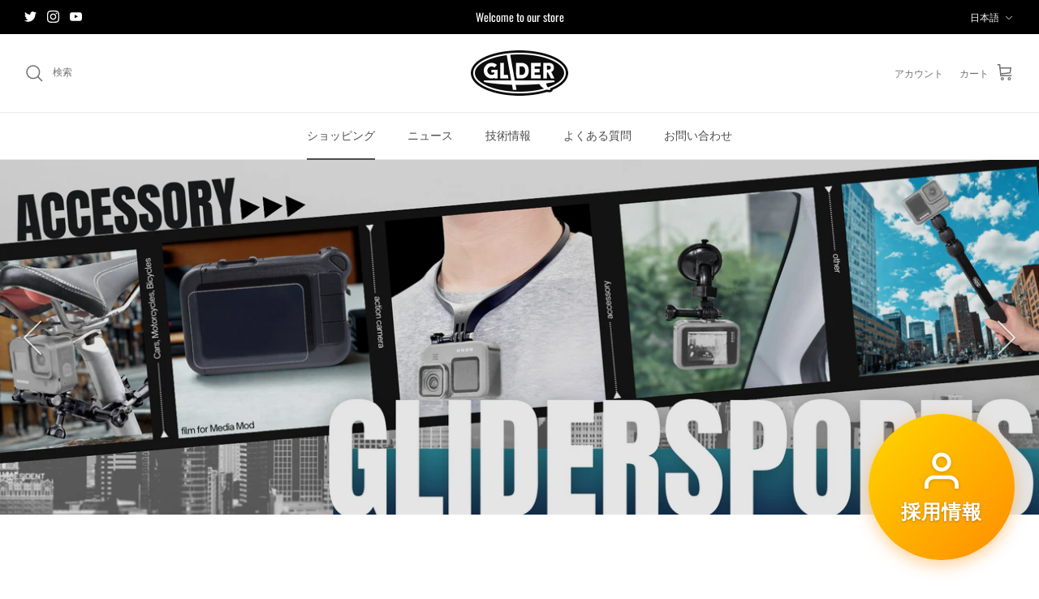

--- FILE ---
content_type: text/html; charset=utf-8
request_url: https://glider-sports.com/?mode=cate&cbid=2406308&csid=0&sort=n&page=3
body_size: 36291
content:
<!DOCTYPE html><html lang="ja" dir="ltr">
<head>

  <meta name="google-site-verification" content="H56M6pajf6rfjr9x-drnLDZcjyne5lbcHLSJKGzATrI" />
  
  <!-- Symmetry 6.0.0 -->

  <title>
    GLIDER-SPORTS &ndash; ページ 3
  </title>

  <meta charset="utf-8" />
<meta name="viewport" content="width=device-width,initial-scale=1.0" />
<meta http-equiv="X-UA-Compatible" content="IE=edge">

<link rel="preconnect" href="https://cdn.shopify.com" crossorigin>
<link rel="preconnect" href="https://fonts.shopify.com" crossorigin>
<link rel="preconnect" href="https://monorail-edge.shopifysvc.com"><link rel="preload" as="font" href="//glider-sports.com/cdn/fonts/oswald/oswald_n4.7760ed7a63e536050f64bb0607ff70ce07a480bd.woff2" type="font/woff2" crossorigin><link rel="preload" as="font" href="//glider-sports.com/cdn/fonts/jost/jost_n5.7c8497861ffd15f4e1284cd221f14658b0e95d61.woff2" type="font/woff2" crossorigin><link rel="preload" as="font" href="//glider-sports.com/cdn/fonts/merriweather_sans/merriweathersans_n4.e8e76a1153621bf13c455f7c4cac15f9e7a555b4.woff2" type="font/woff2" crossorigin><link rel="preload" as="font" href="//glider-sports.com/cdn/fonts/jost/jost_n4.d47a1b6347ce4a4c9f437608011273009d91f2b7.woff2" type="font/woff2" crossorigin><link rel="preload" href="//glider-sports.com/cdn/shop/t/12/assets/vendor.min.js?v=11589511144441591071769060248" as="script">
<link rel="preload" href="//glider-sports.com/cdn/shop/t/12/assets/theme.js?v=181571558710698367881769060248" as="script"><link rel="canonical" href="https://glider-sports.com/" /><link rel="icon" href="//glider-sports.com/cdn/shop/files/fabicon.png?crop=center&height=48&v=1676276868&width=48" type="image/png"><meta name="description" content="アクティビティを楽しくするSUPと周辺納品、登山、キャンプ、GoproやDJIシリーズ Osmo Pocket Osmo Action、Insta360のアクセサリーを扱っています。">
<style>
    @font-face {
  font-family: Oswald;
  font-weight: 400;
  font-style: normal;
  font-display: fallback;
  src: url("//glider-sports.com/cdn/fonts/oswald/oswald_n4.7760ed7a63e536050f64bb0607ff70ce07a480bd.woff2") format("woff2"),
       url("//glider-sports.com/cdn/fonts/oswald/oswald_n4.ae5e497f60fc686568afe76e9ff1872693c533e9.woff") format("woff");
}

    @font-face {
  font-family: Oswald;
  font-weight: 700;
  font-style: normal;
  font-display: fallback;
  src: url("//glider-sports.com/cdn/fonts/oswald/oswald_n7.b3ba3d6f1b341d51018e3cfba146932b55221727.woff2") format("woff2"),
       url("//glider-sports.com/cdn/fonts/oswald/oswald_n7.6cec6bed2bb070310ad90e19ea7a56b65fd83c0b.woff") format("woff");
}

    @font-face {
  font-family: Oswald;
  font-weight: 500;
  font-style: normal;
  font-display: fallback;
  src: url("//glider-sports.com/cdn/fonts/oswald/oswald_n5.8ad4910bfdb43e150746ef7aa67f3553e3abe8e2.woff2") format("woff2"),
       url("//glider-sports.com/cdn/fonts/oswald/oswald_n5.93ee52108163c48c91111cf33b0a57021467b66e.woff") format("woff");
}

    
    
    @font-face {
  font-family: "Merriweather Sans";
  font-weight: 400;
  font-style: normal;
  font-display: fallback;
  src: url("//glider-sports.com/cdn/fonts/merriweather_sans/merriweathersans_n4.e8e76a1153621bf13c455f7c4cac15f9e7a555b4.woff2") format("woff2"),
       url("//glider-sports.com/cdn/fonts/merriweather_sans/merriweathersans_n4.0832d7fb8eff5d83b883571b5fd79bbe1a28a988.woff") format("woff");
}

    @font-face {
  font-family: Jost;
  font-weight: 400;
  font-style: normal;
  font-display: fallback;
  src: url("//glider-sports.com/cdn/fonts/jost/jost_n4.d47a1b6347ce4a4c9f437608011273009d91f2b7.woff2") format("woff2"),
       url("//glider-sports.com/cdn/fonts/jost/jost_n4.791c46290e672b3f85c3d1c651ef2efa3819eadd.woff") format("woff");
}

    @font-face {
  font-family: Jost;
  font-weight: 500;
  font-style: normal;
  font-display: fallback;
  src: url("//glider-sports.com/cdn/fonts/jost/jost_n5.7c8497861ffd15f4e1284cd221f14658b0e95d61.woff2") format("woff2"),
       url("//glider-sports.com/cdn/fonts/jost/jost_n5.fb6a06896db583cc2df5ba1b30d9c04383119dd9.woff") format("woff");
}

    @font-face {
  font-family: Jost;
  font-weight: 600;
  font-style: normal;
  font-display: fallback;
  src: url("//glider-sports.com/cdn/fonts/jost/jost_n6.ec1178db7a7515114a2d84e3dd680832b7af8b99.woff2") format("woff2"),
       url("//glider-sports.com/cdn/fonts/jost/jost_n6.b1178bb6bdd3979fef38e103a3816f6980aeaff9.woff") format("woff");
}

  </style>

  <meta property="og:site_name" content="GLIDER-SPORTS">
<meta property="og:url" content="https://glider-sports.com/">
<meta property="og:title" content="GLIDER-SPORTS">
<meta property="og:type" content="website">
<meta property="og:description" content="アクティビティを楽しくするSUPと周辺納品、登山、キャンプ、GoproやDJIシリーズ Osmo Pocket Osmo Action、Insta360のアクセサリーを扱っています。"><meta property="og:image" content="http://glider-sports.com/cdn/shop/files/logo_glider00_1200x1200.png?v=1673510776">
  <meta property="og:image:secure_url" content="https://glider-sports.com/cdn/shop/files/logo_glider00_1200x1200.png?v=1673510776">
  <meta property="og:image:width" content="1200">
  <meta property="og:image:height" content="628"><meta name="twitter:site" content="@glider_sports"><meta name="twitter:card" content="summary_large_image">
<meta name="twitter:title" content="GLIDER-SPORTS">
<meta name="twitter:description" content="アクティビティを楽しくするSUPと周辺納品、登山、キャンプ、GoproやDJIシリーズ Osmo Pocket Osmo Action、Insta360のアクセサリーを扱っています。">


  <link href="//glider-sports.com/cdn/shop/t/12/assets/styles.css?v=172029568974790116941769060248" rel="stylesheet" type="text/css" media="all" />
<script>
    window.theme = window.theme || {};
    theme.money_format_with_product_code_preference = "¥{{amount_no_decimals}}";
    theme.money_format_with_cart_code_preference = "¥{{amount_no_decimals}}";
    theme.money_format = "¥{{amount_no_decimals}}";
    theme.strings = {
      previous: "前",
      next: "次",
      addressError: "",
      addressNoResults: "",
      addressQueryLimit: "",
      authError: "",
      icon_labels_left: "",
      icon_labels_right: "",
      icon_labels_down: "",
      icon_labels_close: "",
      icon_labels_plus: "",
      imageSlider: "スライドショー",
      cart_terms_confirmation: "購入前に利用規約に同意をお願いいたします",
      cart_general_quantity_too_high: "カートに入れることができるのは [QUANTITY] までです",
      products_listing_from: "から",
      layout_live_search_see_all: "すべての結果を見る",
      products_product_add_to_cart: "カートに追加",
      products_variant_no_stock: "完売",
      products_variant_non_existent: "利用不可",
      products_product_pick_a: "選ぶ",
      general_navigation_menu_toggle_aria_label: "トグルメニュー",
      general_accessibility_labels_close: "戻る",
      products_product_added_to_cart: "カートに追加",
      general_quick_search_pages: "ページを見つける",
      general_quick_search_no_results: "ページが見つかりません",
      collections_general_see_all_subcollections: "すべてを見る"
    };
    theme.routes = {
      cart_url: '/cart',
      cart_add_url: '/cart/add.js',
      cart_update_url: '/cart/update.js',
      predictive_search_url: '/search/suggest'
    };
    theme.settings = {
      cart_type: "drawer",
      after_add_to_cart: "notification",
      quickbuy_style: "button",
      avoid_orphans: true
    };
    document.documentElement.classList.add('js');
  </script>

  <script src="//glider-sports.com/cdn/shop/t/12/assets/vendor.min.js?v=11589511144441591071769060248" defer="defer"></script>
  <script src="//glider-sports.com/cdn/shop/t/12/assets/theme.js?v=181571558710698367881769060248" defer="defer"></script>

  <script>window.performance && window.performance.mark && window.performance.mark('shopify.content_for_header.start');</script><meta name="google-site-verification" content="nNkTqkZqTmMJiicCkxXIAffnZn0x9TAsCha0UJlu6pg">
<meta id="shopify-digital-wallet" name="shopify-digital-wallet" content="/70848217396/digital_wallets/dialog">
<meta name="shopify-checkout-api-token" content="2f3cbc85553941f890b265952458ffa9">
<link rel="alternate" hreflang="x-default" href="https://glider-sports.com/">
<link rel="alternate" hreflang="ja" href="https://glider-sports.com/">
<link rel="alternate" hreflang="en" href="https://glider-sports.com/en">
<script async="async" src="/checkouts/internal/preloads.js?locale=ja-JP"></script>
<link rel="preconnect" href="https://shop.app" crossorigin="anonymous">
<script async="async" src="https://shop.app/checkouts/internal/preloads.js?locale=ja-JP&shop_id=70848217396" crossorigin="anonymous"></script>
<script id="shopify-features" type="application/json">{"accessToken":"2f3cbc85553941f890b265952458ffa9","betas":["rich-media-storefront-analytics"],"domain":"glider-sports.com","predictiveSearch":false,"shopId":70848217396,"locale":"ja"}</script>
<script>var Shopify = Shopify || {};
Shopify.shop = "b475ba-2.myshopify.com";
Shopify.locale = "ja";
Shopify.currency = {"active":"JPY","rate":"1.0"};
Shopify.country = "JP";
Shopify.theme = {"name":"GLIDER-SPORTS (2026\/1\/22改装)上之薗","id":168016150836,"schema_name":"Symmetry","schema_version":"6.0.0","theme_store_id":568,"role":"main"};
Shopify.theme.handle = "null";
Shopify.theme.style = {"id":null,"handle":null};
Shopify.cdnHost = "glider-sports.com/cdn";
Shopify.routes = Shopify.routes || {};
Shopify.routes.root = "/";</script>
<script type="module">!function(o){(o.Shopify=o.Shopify||{}).modules=!0}(window);</script>
<script>!function(o){function n(){var o=[];function n(){o.push(Array.prototype.slice.apply(arguments))}return n.q=o,n}var t=o.Shopify=o.Shopify||{};t.loadFeatures=n(),t.autoloadFeatures=n()}(window);</script>
<script>
  window.ShopifyPay = window.ShopifyPay || {};
  window.ShopifyPay.apiHost = "shop.app\/pay";
  window.ShopifyPay.redirectState = null;
</script>
<script id="shop-js-analytics" type="application/json">{"pageType":"index"}</script>
<script defer="defer" async type="module" src="//glider-sports.com/cdn/shopifycloud/shop-js/modules/v2/client.init-shop-cart-sync_CHE6QNUr.ja.esm.js"></script>
<script defer="defer" async type="module" src="//glider-sports.com/cdn/shopifycloud/shop-js/modules/v2/chunk.common_D98kRh4-.esm.js"></script>
<script defer="defer" async type="module" src="//glider-sports.com/cdn/shopifycloud/shop-js/modules/v2/chunk.modal_BNwoMci-.esm.js"></script>
<script type="module">
  await import("//glider-sports.com/cdn/shopifycloud/shop-js/modules/v2/client.init-shop-cart-sync_CHE6QNUr.ja.esm.js");
await import("//glider-sports.com/cdn/shopifycloud/shop-js/modules/v2/chunk.common_D98kRh4-.esm.js");
await import("//glider-sports.com/cdn/shopifycloud/shop-js/modules/v2/chunk.modal_BNwoMci-.esm.js");

  window.Shopify.SignInWithShop?.initShopCartSync?.({"fedCMEnabled":true,"windoidEnabled":true});

</script>
<script>
  window.Shopify = window.Shopify || {};
  if (!window.Shopify.featureAssets) window.Shopify.featureAssets = {};
  window.Shopify.featureAssets['shop-js'] = {"shop-cart-sync":["modules/v2/client.shop-cart-sync_Fn6E0AvD.ja.esm.js","modules/v2/chunk.common_D98kRh4-.esm.js","modules/v2/chunk.modal_BNwoMci-.esm.js"],"init-fed-cm":["modules/v2/client.init-fed-cm_sYFpctDP.ja.esm.js","modules/v2/chunk.common_D98kRh4-.esm.js","modules/v2/chunk.modal_BNwoMci-.esm.js"],"shop-toast-manager":["modules/v2/client.shop-toast-manager_Cm6TtnXd.ja.esm.js","modules/v2/chunk.common_D98kRh4-.esm.js","modules/v2/chunk.modal_BNwoMci-.esm.js"],"init-shop-cart-sync":["modules/v2/client.init-shop-cart-sync_CHE6QNUr.ja.esm.js","modules/v2/chunk.common_D98kRh4-.esm.js","modules/v2/chunk.modal_BNwoMci-.esm.js"],"shop-button":["modules/v2/client.shop-button_CZ95wHjv.ja.esm.js","modules/v2/chunk.common_D98kRh4-.esm.js","modules/v2/chunk.modal_BNwoMci-.esm.js"],"init-windoid":["modules/v2/client.init-windoid_BTB72QS9.ja.esm.js","modules/v2/chunk.common_D98kRh4-.esm.js","modules/v2/chunk.modal_BNwoMci-.esm.js"],"shop-cash-offers":["modules/v2/client.shop-cash-offers_BFHBnhKY.ja.esm.js","modules/v2/chunk.common_D98kRh4-.esm.js","modules/v2/chunk.modal_BNwoMci-.esm.js"],"pay-button":["modules/v2/client.pay-button_DTH50Rzq.ja.esm.js","modules/v2/chunk.common_D98kRh4-.esm.js","modules/v2/chunk.modal_BNwoMci-.esm.js"],"init-customer-accounts":["modules/v2/client.init-customer-accounts_BUGn0cIS.ja.esm.js","modules/v2/client.shop-login-button_B-yi3nMN.ja.esm.js","modules/v2/chunk.common_D98kRh4-.esm.js","modules/v2/chunk.modal_BNwoMci-.esm.js"],"avatar":["modules/v2/client.avatar_BTnouDA3.ja.esm.js"],"checkout-modal":["modules/v2/client.checkout-modal_B9SXRRFG.ja.esm.js","modules/v2/chunk.common_D98kRh4-.esm.js","modules/v2/chunk.modal_BNwoMci-.esm.js"],"init-shop-for-new-customer-accounts":["modules/v2/client.init-shop-for-new-customer-accounts_CoX20XDP.ja.esm.js","modules/v2/client.shop-login-button_B-yi3nMN.ja.esm.js","modules/v2/chunk.common_D98kRh4-.esm.js","modules/v2/chunk.modal_BNwoMci-.esm.js"],"init-customer-accounts-sign-up":["modules/v2/client.init-customer-accounts-sign-up_CSeMJfz-.ja.esm.js","modules/v2/client.shop-login-button_B-yi3nMN.ja.esm.js","modules/v2/chunk.common_D98kRh4-.esm.js","modules/v2/chunk.modal_BNwoMci-.esm.js"],"init-shop-email-lookup-coordinator":["modules/v2/client.init-shop-email-lookup-coordinator_DazyVOqY.ja.esm.js","modules/v2/chunk.common_D98kRh4-.esm.js","modules/v2/chunk.modal_BNwoMci-.esm.js"],"shop-follow-button":["modules/v2/client.shop-follow-button_DjSWKMco.ja.esm.js","modules/v2/chunk.common_D98kRh4-.esm.js","modules/v2/chunk.modal_BNwoMci-.esm.js"],"shop-login-button":["modules/v2/client.shop-login-button_B-yi3nMN.ja.esm.js","modules/v2/chunk.common_D98kRh4-.esm.js","modules/v2/chunk.modal_BNwoMci-.esm.js"],"shop-login":["modules/v2/client.shop-login_BdZnYXk6.ja.esm.js","modules/v2/chunk.common_D98kRh4-.esm.js","modules/v2/chunk.modal_BNwoMci-.esm.js"],"lead-capture":["modules/v2/client.lead-capture_emq1eXKF.ja.esm.js","modules/v2/chunk.common_D98kRh4-.esm.js","modules/v2/chunk.modal_BNwoMci-.esm.js"],"payment-terms":["modules/v2/client.payment-terms_CeWs54sX.ja.esm.js","modules/v2/chunk.common_D98kRh4-.esm.js","modules/v2/chunk.modal_BNwoMci-.esm.js"]};
</script>
<script id="__st">var __st={"a":70848217396,"offset":32400,"reqid":"9c4ecc72-e9fe-432e-9bd9-16ee120c4baf-1769640004","pageurl":"glider-sports.com\/?mode=cate\u0026cbid=2406308\u0026csid=0\u0026sort=n\u0026page=3","u":"737dd70b7d9d","p":"home"};</script>
<script>window.ShopifyPaypalV4VisibilityTracking = true;</script>
<script id="captcha-bootstrap">!function(){'use strict';const t='contact',e='account',n='new_comment',o=[[t,t],['blogs',n],['comments',n],[t,'customer']],c=[[e,'customer_login'],[e,'guest_login'],[e,'recover_customer_password'],[e,'create_customer']],r=t=>t.map((([t,e])=>`form[action*='/${t}']:not([data-nocaptcha='true']) input[name='form_type'][value='${e}']`)).join(','),a=t=>()=>t?[...document.querySelectorAll(t)].map((t=>t.form)):[];function s(){const t=[...o],e=r(t);return a(e)}const i='password',u='form_key',d=['recaptcha-v3-token','g-recaptcha-response','h-captcha-response',i],f=()=>{try{return window.sessionStorage}catch{return}},m='__shopify_v',_=t=>t.elements[u];function p(t,e,n=!1){try{const o=window.sessionStorage,c=JSON.parse(o.getItem(e)),{data:r}=function(t){const{data:e,action:n}=t;return t[m]||n?{data:e,action:n}:{data:t,action:n}}(c);for(const[e,n]of Object.entries(r))t.elements[e]&&(t.elements[e].value=n);n&&o.removeItem(e)}catch(o){console.error('form repopulation failed',{error:o})}}const l='form_type',E='cptcha';function T(t){t.dataset[E]=!0}const w=window,h=w.document,L='Shopify',v='ce_forms',y='captcha';let A=!1;((t,e)=>{const n=(g='f06e6c50-85a8-45c8-87d0-21a2b65856fe',I='https://cdn.shopify.com/shopifycloud/storefront-forms-hcaptcha/ce_storefront_forms_captcha_hcaptcha.v1.5.2.iife.js',D={infoText:'hCaptchaによる保護',privacyText:'プライバシー',termsText:'利用規約'},(t,e,n)=>{const o=w[L][v],c=o.bindForm;if(c)return c(t,g,e,D).then(n);var r;o.q.push([[t,g,e,D],n]),r=I,A||(h.body.append(Object.assign(h.createElement('script'),{id:'captcha-provider',async:!0,src:r})),A=!0)});var g,I,D;w[L]=w[L]||{},w[L][v]=w[L][v]||{},w[L][v].q=[],w[L][y]=w[L][y]||{},w[L][y].protect=function(t,e){n(t,void 0,e),T(t)},Object.freeze(w[L][y]),function(t,e,n,w,h,L){const[v,y,A,g]=function(t,e,n){const i=e?o:[],u=t?c:[],d=[...i,...u],f=r(d),m=r(i),_=r(d.filter((([t,e])=>n.includes(e))));return[a(f),a(m),a(_),s()]}(w,h,L),I=t=>{const e=t.target;return e instanceof HTMLFormElement?e:e&&e.form},D=t=>v().includes(t);t.addEventListener('submit',(t=>{const e=I(t);if(!e)return;const n=D(e)&&!e.dataset.hcaptchaBound&&!e.dataset.recaptchaBound,o=_(e),c=g().includes(e)&&(!o||!o.value);(n||c)&&t.preventDefault(),c&&!n&&(function(t){try{if(!f())return;!function(t){const e=f();if(!e)return;const n=_(t);if(!n)return;const o=n.value;o&&e.removeItem(o)}(t);const e=Array.from(Array(32),(()=>Math.random().toString(36)[2])).join('');!function(t,e){_(t)||t.append(Object.assign(document.createElement('input'),{type:'hidden',name:u})),t.elements[u].value=e}(t,e),function(t,e){const n=f();if(!n)return;const o=[...t.querySelectorAll(`input[type='${i}']`)].map((({name:t})=>t)),c=[...d,...o],r={};for(const[a,s]of new FormData(t).entries())c.includes(a)||(r[a]=s);n.setItem(e,JSON.stringify({[m]:1,action:t.action,data:r}))}(t,e)}catch(e){console.error('failed to persist form',e)}}(e),e.submit())}));const S=(t,e)=>{t&&!t.dataset[E]&&(n(t,e.some((e=>e===t))),T(t))};for(const o of['focusin','change'])t.addEventListener(o,(t=>{const e=I(t);D(e)&&S(e,y())}));const B=e.get('form_key'),M=e.get(l),P=B&&M;t.addEventListener('DOMContentLoaded',(()=>{const t=y();if(P)for(const e of t)e.elements[l].value===M&&p(e,B);[...new Set([...A(),...v().filter((t=>'true'===t.dataset.shopifyCaptcha))])].forEach((e=>S(e,t)))}))}(h,new URLSearchParams(w.location.search),n,t,e,['guest_login'])})(!0,!0)}();</script>
<script integrity="sha256-4kQ18oKyAcykRKYeNunJcIwy7WH5gtpwJnB7kiuLZ1E=" data-source-attribution="shopify.loadfeatures" defer="defer" src="//glider-sports.com/cdn/shopifycloud/storefront/assets/storefront/load_feature-a0a9edcb.js" crossorigin="anonymous"></script>
<script crossorigin="anonymous" defer="defer" src="//glider-sports.com/cdn/shopifycloud/storefront/assets/shopify_pay/storefront-65b4c6d7.js?v=20250812"></script>
<script data-source-attribution="shopify.dynamic_checkout.dynamic.init">var Shopify=Shopify||{};Shopify.PaymentButton=Shopify.PaymentButton||{isStorefrontPortableWallets:!0,init:function(){window.Shopify.PaymentButton.init=function(){};var t=document.createElement("script");t.src="https://glider-sports.com/cdn/shopifycloud/portable-wallets/latest/portable-wallets.ja.js",t.type="module",document.head.appendChild(t)}};
</script>
<script data-source-attribution="shopify.dynamic_checkout.buyer_consent">
  function portableWalletsHideBuyerConsent(e){var t=document.getElementById("shopify-buyer-consent"),n=document.getElementById("shopify-subscription-policy-button");t&&n&&(t.classList.add("hidden"),t.setAttribute("aria-hidden","true"),n.removeEventListener("click",e))}function portableWalletsShowBuyerConsent(e){var t=document.getElementById("shopify-buyer-consent"),n=document.getElementById("shopify-subscription-policy-button");t&&n&&(t.classList.remove("hidden"),t.removeAttribute("aria-hidden"),n.addEventListener("click",e))}window.Shopify?.PaymentButton&&(window.Shopify.PaymentButton.hideBuyerConsent=portableWalletsHideBuyerConsent,window.Shopify.PaymentButton.showBuyerConsent=portableWalletsShowBuyerConsent);
</script>
<script data-source-attribution="shopify.dynamic_checkout.cart.bootstrap">document.addEventListener("DOMContentLoaded",(function(){function t(){return document.querySelector("shopify-accelerated-checkout-cart, shopify-accelerated-checkout")}if(t())Shopify.PaymentButton.init();else{new MutationObserver((function(e,n){t()&&(Shopify.PaymentButton.init(),n.disconnect())})).observe(document.body,{childList:!0,subtree:!0})}}));
</script>
<link id="shopify-accelerated-checkout-styles" rel="stylesheet" media="screen" href="https://glider-sports.com/cdn/shopifycloud/portable-wallets/latest/accelerated-checkout-backwards-compat.css" crossorigin="anonymous">
<style id="shopify-accelerated-checkout-cart">
        #shopify-buyer-consent {
  margin-top: 1em;
  display: inline-block;
  width: 100%;
}

#shopify-buyer-consent.hidden {
  display: none;
}

#shopify-subscription-policy-button {
  background: none;
  border: none;
  padding: 0;
  text-decoration: underline;
  font-size: inherit;
  cursor: pointer;
}

#shopify-subscription-policy-button::before {
  box-shadow: none;
}

      </style>

<script>window.performance && window.performance.mark && window.performance.mark('shopify.content_for_header.end');</script>
<meta name="google-site-verification" content="Sn4hH01-4rP3UnhDx_361bGYMkzmxQLh8YIxlMf1nR0" />

<script>
window.acs_cbs = window.acs_cbs || [];
(function acsKeep(){
var PK = "p";
var IMK = "im";
var LKEYS = {cid : ["cid", "CL_", "ACT_"], gclid : ["plid", "PL_", "APT_"]};
var DKEYS = ["gclid", "fbclid", "yclid", "ttclid", "ldtag_cl", "msi"];
var PDIR = "./";
var durl = "https://ad-adviser.net/direct.php";
function saveCookies(data){ var p = data[PK]; var out = Object.keys(LKEYS).reduce(function(ret, k){ if(k in data && data[k]) ret[k] = data[k]; return ret; }, {}); if(!p || !Object.keys(out).length) return;
var purl = PDIR + "lptag.php?p=" + p; Object.keys(out).forEach(function(k){ purl += "&" + LKEYS[k][0] + "=" + out[k]; localStorage.setItem(LKEYS[k][1] + p, out[k]); });
var xhr = new XMLHttpRequest(); var args = "; expires=" + new Date(new Date().getTime() + 63072000000).toUTCString() + "; path=/; SameSite=None; Secure"; xhr.open("GET", purl);
xhr.onloadend = function(){ if(xhr.status === 200 && xhr.response === ""){ window.acs_cbs.forEach(function(cb){ cb(); }); return; } Object.keys(out).forEach(function(k){ document.cookie = LKEYS[k][1] + p + "=" + decodeURIComponent(out[k]) + args; if(LKEYS[k][2]) document.cookie = LKEYS[k][2] + p + "=js" + args; }); window.acs_cbs.forEach(function(cb){ cb(); }); }; xhr.send(); }
var data = location.search.substring(1).split("&").reduce(function(ret, s){ var kv = s.split("="); if(kv[1]) ret[kv[0]] = kv[1]; return ret; }, {}); if(!(IMK in data)){ saveCookies(data); return; }
durl += "?im=" + data[IMK] + "&navi=" + performance.navigation.type; DKEYS.forEach(function(k){ if(!(k in data)) return; durl += "&" + k + "=" + data[k]; });
var xhr = new XMLHttpRequest(); xhr.open("GET", durl); function merge(a, b){ return Object.keys(LKEYS).reduce(function(ret, k){ if(k in b && !(k in a)) ret[k] = b[k]; return ret; }, a); }
xhr.onloadend = function(){ if(xhr.status !== 200) return; try{ var xhr_data = JSON.parse(xhr.responseText); if(PK != "p"){ xhr_data[PK] = xhr_data["p"]; } saveCookies(merge(xhr_data, data)); }catch(_){ } }; xhr.send(); })();
</script>

<!-- BEGIN app block: shopify://apps/fontify/blocks/app-embed/334490e2-2153-4a2e-a452-e90bdeffa3cc --><link rel="preconnect" href="https://cdn.nitroapps.co" crossorigin=""><!-- app metafields --><link rel="stylesheet" href="https://fonts.googleapis.com/css2?family=Abyssinica+SIL:wght@400&display=swap" />
                     
                     
            <link rel="stylesheet" href="https://fonts.googleapis.com/css2?family=Noto+Sans+Anatolian+Hieroglyphs:wght@400&display=swap" />
                     
                     
            <link rel="stylesheet" href="https://fonts.googleapis.com/css2?family=M+PLUS+1+Code:wght@100;200;300;400;500;600;700&display=swap" />
                     
                     
            <link rel="stylesheet" href="https://fonts.googleapis.com/css2?family=Tourney:ital,wght@0,100;0,200;0,300;0,400;0,500;0,600;0,700;0,800;0,900;1,100;1,200;1,300;1,400;1,500;1,600;1,700;1,800;1,900&display=swap" />
                     
                     
            <link rel="stylesheet" href="https://fonts.googleapis.com/css2?family=Unbounded:wght@200;300;400;500;600;700;800;900&display=swap" />
                     


<style type="text/css" id="nitro-fontify" >
				 
		 
					h1{
				font-family: 'Abyssinica SIL' ;/** end **/
				
			}
		 
					 
		 
					h2,*:not(.fa):not([class*="pe-"]):not(.lni):not(i[class*="iccl-"]):not(i[class*="la"]):not(i[class*="fa"]):not(.jdgm-star){
				font-family: 'Noto Sans Anatolian Hieroglyphs' ;/** end **/
				
			}
		 
					 
		 
					h3{
				font-family: 'M PLUS 1 Code' ;/** end **/
				
			}
		 
					 
		 
					h4{
				font-family: 'Tourney' ;/** end **/
				
			}
		 
					 
		 
					h5{
				font-family: 'Unbounded' ;/** end **/
				
			}
		 
	</style>
<script>
    console.log(null);
    console.log(null);
  </script><script
  type="text/javascript"
  id="fontify-scripts"
>
  
  (function () {
    // Prevent duplicate execution
    if (window.fontifyScriptInitialized) {
      return;
    }
    window.fontifyScriptInitialized = true;

    if (window.opener) {
      // Remove existing listener if any before adding new one
      if (window.fontifyMessageListener) {
        window.removeEventListener('message', window.fontifyMessageListener, false);
      }

      function watchClosedWindow() {
        let itv = setInterval(function () {
          if (!window.opener || window.opener.closed) {
            clearInterval(itv);
            window.close();
          }
        }, 1000);
      }

      // Helper function to inject scripts and links from vite-tag content
      function injectScript(encodedContent) {
        

        // Decode HTML entities
        const tempTextarea = document.createElement('textarea');
        tempTextarea.innerHTML = encodedContent;
        const viteContent = tempTextarea.value;

        // Parse HTML content
        const tempDiv = document.createElement('div');
        tempDiv.innerHTML = viteContent;

        // Track duplicates within tempDiv only
        const scriptIds = new Set();
        const scriptSrcs = new Set();
        const linkKeys = new Set();

        // Helper to clone element attributes
        function cloneAttributes(source, target) {
          Array.from(source.attributes).forEach(function(attr) {
            if (attr.name === 'crossorigin') {
              target.crossOrigin = attr.value;
            } else {
              target.setAttribute(attr.name, attr.value);
            }
          });
          if (source.textContent) {
            target.textContent = source.textContent;
          }
        }

        // Inject scripts (filter duplicates within tempDiv)
        tempDiv.querySelectorAll('script').forEach(function(script) {
          const scriptId = script.getAttribute('id');
          const scriptSrc = script.getAttribute('src');

          // Skip if duplicate in tempDiv
          if ((scriptId && scriptIds.has(scriptId)) || (scriptSrc && scriptSrcs.has(scriptSrc))) {
            return;
          }

          // Track script
          if (scriptId) scriptIds.add(scriptId);
          if (scriptSrc) scriptSrcs.add(scriptSrc);

          // Clone and inject
          const newScript = document.createElement('script');
          cloneAttributes(script, newScript);

          document.head.appendChild(newScript);
        });

        // Inject links (filter duplicates within tempDiv)
        tempDiv.querySelectorAll('link').forEach(function(link) {
          const linkHref = link.getAttribute('href');
          const linkRel = link.getAttribute('rel') || '';
          const key = linkHref + '|' + linkRel;

          // Skip if duplicate in tempDiv
          if (linkHref && linkKeys.has(key)) {
            return;
          }

          // Track link
          if (linkHref) linkKeys.add(key);

          // Clone and inject
          const newLink = document.createElement('link');
          cloneAttributes(link, newLink);
          document.head.appendChild(newLink);
        });
      }

      // Function to apply preview font data


      function receiveMessage(event) {
        watchClosedWindow();
        if (event.data.action == 'fontify_ready') {
          console.log('fontify_ready');
          injectScript(`&lt;!-- BEGIN app snippet: vite-tag --&gt;


  &lt;script src=&quot;https://cdn.shopify.com/extensions/019bafe3-77e1-7e6a-87b2-cbeff3e5cd6f/fontify-polaris-11/assets/main-B3V8Mu2P.js&quot; type=&quot;module&quot; crossorigin=&quot;anonymous&quot;&gt;&lt;/script&gt;

&lt;!-- END app snippet --&gt;
  &lt;!-- BEGIN app snippet: vite-tag --&gt;


  &lt;link href=&quot;//cdn.shopify.com/extensions/019bafe3-77e1-7e6a-87b2-cbeff3e5cd6f/fontify-polaris-11/assets/main-GVRB1u2d.css&quot; rel=&quot;stylesheet&quot; type=&quot;text/css&quot; media=&quot;all&quot; /&gt;

&lt;!-- END app snippet --&gt;
`);

        } else if (event.data.action == 'font_audit_ready') {
          injectScript(`&lt;!-- BEGIN app snippet: vite-tag --&gt;


  &lt;script src=&quot;https://cdn.shopify.com/extensions/019bafe3-77e1-7e6a-87b2-cbeff3e5cd6f/fontify-polaris-11/assets/audit-DDeWPAiq.js&quot; type=&quot;module&quot; crossorigin=&quot;anonymous&quot;&gt;&lt;/script&gt;

&lt;!-- END app snippet --&gt;
  &lt;!-- BEGIN app snippet: vite-tag --&gt;


  &lt;link href=&quot;//cdn.shopify.com/extensions/019bafe3-77e1-7e6a-87b2-cbeff3e5cd6f/fontify-polaris-11/assets/audit-CNr6hPle.css&quot; rel=&quot;stylesheet&quot; type=&quot;text/css&quot; media=&quot;all&quot; /&gt;

&lt;!-- END app snippet --&gt;
`);

        } else if (event.data.action == 'preview_font_data') {
          const fontData = event?.data || null;
          window.fontifyPreviewData = fontData;
          injectScript(`&lt;!-- BEGIN app snippet: vite-tag --&gt;


  &lt;script src=&quot;https://cdn.shopify.com/extensions/019bafe3-77e1-7e6a-87b2-cbeff3e5cd6f/fontify-polaris-11/assets/preview-CH6oXAfY.js&quot; type=&quot;module&quot; crossorigin=&quot;anonymous&quot;&gt;&lt;/script&gt;

&lt;!-- END app snippet --&gt;
`);
        }
      }

      // Store reference to listener for cleanup
      window.fontifyMessageListener = receiveMessage;
      window.addEventListener('message', receiveMessage, false);

      // Send init message when window is opened from opener
      if (window.opener) {
        window.opener.postMessage({ action: `${window.name}_init`, data: JSON.parse(JSON.stringify({})) }, '*');
      }
    }
  })();
</script>


<!-- END app block --><link href="https://monorail-edge.shopifysvc.com" rel="dns-prefetch">
<script>(function(){if ("sendBeacon" in navigator && "performance" in window) {try {var session_token_from_headers = performance.getEntriesByType('navigation')[0].serverTiming.find(x => x.name == '_s').description;} catch {var session_token_from_headers = undefined;}var session_cookie_matches = document.cookie.match(/_shopify_s=([^;]*)/);var session_token_from_cookie = session_cookie_matches && session_cookie_matches.length === 2 ? session_cookie_matches[1] : "";var session_token = session_token_from_headers || session_token_from_cookie || "";function handle_abandonment_event(e) {var entries = performance.getEntries().filter(function(entry) {return /monorail-edge.shopifysvc.com/.test(entry.name);});if (!window.abandonment_tracked && entries.length === 0) {window.abandonment_tracked = true;var currentMs = Date.now();var navigation_start = performance.timing.navigationStart;var payload = {shop_id: 70848217396,url: window.location.href,navigation_start,duration: currentMs - navigation_start,session_token,page_type: "index"};window.navigator.sendBeacon("https://monorail-edge.shopifysvc.com/v1/produce", JSON.stringify({schema_id: "online_store_buyer_site_abandonment/1.1",payload: payload,metadata: {event_created_at_ms: currentMs,event_sent_at_ms: currentMs}}));}}window.addEventListener('pagehide', handle_abandonment_event);}}());</script>
<script id="web-pixels-manager-setup">(function e(e,d,r,n,o){if(void 0===o&&(o={}),!Boolean(null===(a=null===(i=window.Shopify)||void 0===i?void 0:i.analytics)||void 0===a?void 0:a.replayQueue)){var i,a;window.Shopify=window.Shopify||{};var t=window.Shopify;t.analytics=t.analytics||{};var s=t.analytics;s.replayQueue=[],s.publish=function(e,d,r){return s.replayQueue.push([e,d,r]),!0};try{self.performance.mark("wpm:start")}catch(e){}var l=function(){var e={modern:/Edge?\/(1{2}[4-9]|1[2-9]\d|[2-9]\d{2}|\d{4,})\.\d+(\.\d+|)|Firefox\/(1{2}[4-9]|1[2-9]\d|[2-9]\d{2}|\d{4,})\.\d+(\.\d+|)|Chrom(ium|e)\/(9{2}|\d{3,})\.\d+(\.\d+|)|(Maci|X1{2}).+ Version\/(15\.\d+|(1[6-9]|[2-9]\d|\d{3,})\.\d+)([,.]\d+|)( \(\w+\)|)( Mobile\/\w+|) Safari\/|Chrome.+OPR\/(9{2}|\d{3,})\.\d+\.\d+|(CPU[ +]OS|iPhone[ +]OS|CPU[ +]iPhone|CPU IPhone OS|CPU iPad OS)[ +]+(15[._]\d+|(1[6-9]|[2-9]\d|\d{3,})[._]\d+)([._]\d+|)|Android:?[ /-](13[3-9]|1[4-9]\d|[2-9]\d{2}|\d{4,})(\.\d+|)(\.\d+|)|Android.+Firefox\/(13[5-9]|1[4-9]\d|[2-9]\d{2}|\d{4,})\.\d+(\.\d+|)|Android.+Chrom(ium|e)\/(13[3-9]|1[4-9]\d|[2-9]\d{2}|\d{4,})\.\d+(\.\d+|)|SamsungBrowser\/([2-9]\d|\d{3,})\.\d+/,legacy:/Edge?\/(1[6-9]|[2-9]\d|\d{3,})\.\d+(\.\d+|)|Firefox\/(5[4-9]|[6-9]\d|\d{3,})\.\d+(\.\d+|)|Chrom(ium|e)\/(5[1-9]|[6-9]\d|\d{3,})\.\d+(\.\d+|)([\d.]+$|.*Safari\/(?![\d.]+ Edge\/[\d.]+$))|(Maci|X1{2}).+ Version\/(10\.\d+|(1[1-9]|[2-9]\d|\d{3,})\.\d+)([,.]\d+|)( \(\w+\)|)( Mobile\/\w+|) Safari\/|Chrome.+OPR\/(3[89]|[4-9]\d|\d{3,})\.\d+\.\d+|(CPU[ +]OS|iPhone[ +]OS|CPU[ +]iPhone|CPU IPhone OS|CPU iPad OS)[ +]+(10[._]\d+|(1[1-9]|[2-9]\d|\d{3,})[._]\d+)([._]\d+|)|Android:?[ /-](13[3-9]|1[4-9]\d|[2-9]\d{2}|\d{4,})(\.\d+|)(\.\d+|)|Mobile Safari.+OPR\/([89]\d|\d{3,})\.\d+\.\d+|Android.+Firefox\/(13[5-9]|1[4-9]\d|[2-9]\d{2}|\d{4,})\.\d+(\.\d+|)|Android.+Chrom(ium|e)\/(13[3-9]|1[4-9]\d|[2-9]\d{2}|\d{4,})\.\d+(\.\d+|)|Android.+(UC? ?Browser|UCWEB|U3)[ /]?(15\.([5-9]|\d{2,})|(1[6-9]|[2-9]\d|\d{3,})\.\d+)\.\d+|SamsungBrowser\/(5\.\d+|([6-9]|\d{2,})\.\d+)|Android.+MQ{2}Browser\/(14(\.(9|\d{2,})|)|(1[5-9]|[2-9]\d|\d{3,})(\.\d+|))(\.\d+|)|K[Aa][Ii]OS\/(3\.\d+|([4-9]|\d{2,})\.\d+)(\.\d+|)/},d=e.modern,r=e.legacy,n=navigator.userAgent;return n.match(d)?"modern":n.match(r)?"legacy":"unknown"}(),u="modern"===l?"modern":"legacy",c=(null!=n?n:{modern:"",legacy:""})[u],f=function(e){return[e.baseUrl,"/wpm","/b",e.hashVersion,"modern"===e.buildTarget?"m":"l",".js"].join("")}({baseUrl:d,hashVersion:r,buildTarget:u}),m=function(e){var d=e.version,r=e.bundleTarget,n=e.surface,o=e.pageUrl,i=e.monorailEndpoint;return{emit:function(e){var a=e.status,t=e.errorMsg,s=(new Date).getTime(),l=JSON.stringify({metadata:{event_sent_at_ms:s},events:[{schema_id:"web_pixels_manager_load/3.1",payload:{version:d,bundle_target:r,page_url:o,status:a,surface:n,error_msg:t},metadata:{event_created_at_ms:s}}]});if(!i)return console&&console.warn&&console.warn("[Web Pixels Manager] No Monorail endpoint provided, skipping logging."),!1;try{return self.navigator.sendBeacon.bind(self.navigator)(i,l)}catch(e){}var u=new XMLHttpRequest;try{return u.open("POST",i,!0),u.setRequestHeader("Content-Type","text/plain"),u.send(l),!0}catch(e){return console&&console.warn&&console.warn("[Web Pixels Manager] Got an unhandled error while logging to Monorail."),!1}}}}({version:r,bundleTarget:l,surface:e.surface,pageUrl:self.location.href,monorailEndpoint:e.monorailEndpoint});try{o.browserTarget=l,function(e){var d=e.src,r=e.async,n=void 0===r||r,o=e.onload,i=e.onerror,a=e.sri,t=e.scriptDataAttributes,s=void 0===t?{}:t,l=document.createElement("script"),u=document.querySelector("head"),c=document.querySelector("body");if(l.async=n,l.src=d,a&&(l.integrity=a,l.crossOrigin="anonymous"),s)for(var f in s)if(Object.prototype.hasOwnProperty.call(s,f))try{l.dataset[f]=s[f]}catch(e){}if(o&&l.addEventListener("load",o),i&&l.addEventListener("error",i),u)u.appendChild(l);else{if(!c)throw new Error("Did not find a head or body element to append the script");c.appendChild(l)}}({src:f,async:!0,onload:function(){if(!function(){var e,d;return Boolean(null===(d=null===(e=window.Shopify)||void 0===e?void 0:e.analytics)||void 0===d?void 0:d.initialized)}()){var d=window.webPixelsManager.init(e)||void 0;if(d){var r=window.Shopify.analytics;r.replayQueue.forEach((function(e){var r=e[0],n=e[1],o=e[2];d.publishCustomEvent(r,n,o)})),r.replayQueue=[],r.publish=d.publishCustomEvent,r.visitor=d.visitor,r.initialized=!0}}},onerror:function(){return m.emit({status:"failed",errorMsg:"".concat(f," has failed to load")})},sri:function(e){var d=/^sha384-[A-Za-z0-9+/=]+$/;return"string"==typeof e&&d.test(e)}(c)?c:"",scriptDataAttributes:o}),m.emit({status:"loading"})}catch(e){m.emit({status:"failed",errorMsg:(null==e?void 0:e.message)||"Unknown error"})}}})({shopId: 70848217396,storefrontBaseUrl: "https://glider-sports.com",extensionsBaseUrl: "https://extensions.shopifycdn.com/cdn/shopifycloud/web-pixels-manager",monorailEndpoint: "https://monorail-edge.shopifysvc.com/unstable/produce_batch",surface: "storefront-renderer",enabledBetaFlags: ["2dca8a86"],webPixelsConfigList: [{"id":"708575540","configuration":"{\"config\":\"{\\\"pixel_id\\\":\\\"G-9ZD2LCJ9TR\\\",\\\"target_country\\\":\\\"JP\\\",\\\"gtag_events\\\":[{\\\"type\\\":\\\"search\\\",\\\"action_label\\\":\\\"G-9ZD2LCJ9TR\\\"},{\\\"type\\\":\\\"begin_checkout\\\",\\\"action_label\\\":\\\"G-9ZD2LCJ9TR\\\"},{\\\"type\\\":\\\"view_item\\\",\\\"action_label\\\":[\\\"G-9ZD2LCJ9TR\\\",\\\"MC-4W7D0NVD0K\\\"]},{\\\"type\\\":\\\"purchase\\\",\\\"action_label\\\":[\\\"G-9ZD2LCJ9TR\\\",\\\"MC-4W7D0NVD0K\\\"]},{\\\"type\\\":\\\"page_view\\\",\\\"action_label\\\":[\\\"G-9ZD2LCJ9TR\\\",\\\"MC-4W7D0NVD0K\\\"]},{\\\"type\\\":\\\"add_payment_info\\\",\\\"action_label\\\":\\\"G-9ZD2LCJ9TR\\\"},{\\\"type\\\":\\\"add_to_cart\\\",\\\"action_label\\\":\\\"G-9ZD2LCJ9TR\\\"}],\\\"enable_monitoring_mode\\\":false}\"}","eventPayloadVersion":"v1","runtimeContext":"OPEN","scriptVersion":"b2a88bafab3e21179ed38636efcd8a93","type":"APP","apiClientId":1780363,"privacyPurposes":[],"dataSharingAdjustments":{"protectedCustomerApprovalScopes":["read_customer_address","read_customer_email","read_customer_name","read_customer_personal_data","read_customer_phone"]}},{"id":"309985588","configuration":"{\"pixel_id\":\"578894997500894\",\"pixel_type\":\"facebook_pixel\",\"metaapp_system_user_token\":\"-\"}","eventPayloadVersion":"v1","runtimeContext":"OPEN","scriptVersion":"ca16bc87fe92b6042fbaa3acc2fbdaa6","type":"APP","apiClientId":2329312,"privacyPurposes":["ANALYTICS","MARKETING","SALE_OF_DATA"],"dataSharingAdjustments":{"protectedCustomerApprovalScopes":["read_customer_address","read_customer_email","read_customer_name","read_customer_personal_data","read_customer_phone"]}},{"id":"113672500","eventPayloadVersion":"1","runtimeContext":"LAX","scriptVersion":"1","type":"CUSTOM","privacyPurposes":["SALE_OF_DATA"],"name":"コンバージョン|テスト"},{"id":"131137844","eventPayloadVersion":"v1","runtimeContext":"LAX","scriptVersion":"1","type":"CUSTOM","privacyPurposes":["ANALYTICS"],"name":"Google Analytics tag (migrated)"},{"id":"shopify-app-pixel","configuration":"{}","eventPayloadVersion":"v1","runtimeContext":"STRICT","scriptVersion":"0450","apiClientId":"shopify-pixel","type":"APP","privacyPurposes":["ANALYTICS","MARKETING"]},{"id":"shopify-custom-pixel","eventPayloadVersion":"v1","runtimeContext":"LAX","scriptVersion":"0450","apiClientId":"shopify-pixel","type":"CUSTOM","privacyPurposes":["ANALYTICS","MARKETING"]}],isMerchantRequest: false,initData: {"shop":{"name":"GLIDER-SPORTS","paymentSettings":{"currencyCode":"JPY"},"myshopifyDomain":"b475ba-2.myshopify.com","countryCode":"JP","storefrontUrl":"https:\/\/glider-sports.com"},"customer":null,"cart":null,"checkout":null,"productVariants":[],"purchasingCompany":null},},"https://glider-sports.com/cdn","1d2a099fw23dfb22ep557258f5m7a2edbae",{"modern":"","legacy":""},{"shopId":"70848217396","storefrontBaseUrl":"https:\/\/glider-sports.com","extensionBaseUrl":"https:\/\/extensions.shopifycdn.com\/cdn\/shopifycloud\/web-pixels-manager","surface":"storefront-renderer","enabledBetaFlags":"[\"2dca8a86\"]","isMerchantRequest":"false","hashVersion":"1d2a099fw23dfb22ep557258f5m7a2edbae","publish":"custom","events":"[[\"page_viewed\",{}]]"});</script><script>
  window.ShopifyAnalytics = window.ShopifyAnalytics || {};
  window.ShopifyAnalytics.meta = window.ShopifyAnalytics.meta || {};
  window.ShopifyAnalytics.meta.currency = 'JPY';
  var meta = {"page":{"pageType":"home","requestId":"9c4ecc72-e9fe-432e-9bd9-16ee120c4baf-1769640004"}};
  for (var attr in meta) {
    window.ShopifyAnalytics.meta[attr] = meta[attr];
  }
</script>
<script class="analytics">
  (function () {
    var customDocumentWrite = function(content) {
      var jquery = null;

      if (window.jQuery) {
        jquery = window.jQuery;
      } else if (window.Checkout && window.Checkout.$) {
        jquery = window.Checkout.$;
      }

      if (jquery) {
        jquery('body').append(content);
      }
    };

    var hasLoggedConversion = function(token) {
      if (token) {
        return document.cookie.indexOf('loggedConversion=' + token) !== -1;
      }
      return false;
    }

    var setCookieIfConversion = function(token) {
      if (token) {
        var twoMonthsFromNow = new Date(Date.now());
        twoMonthsFromNow.setMonth(twoMonthsFromNow.getMonth() + 2);

        document.cookie = 'loggedConversion=' + token + '; expires=' + twoMonthsFromNow;
      }
    }

    var trekkie = window.ShopifyAnalytics.lib = window.trekkie = window.trekkie || [];
    if (trekkie.integrations) {
      return;
    }
    trekkie.methods = [
      'identify',
      'page',
      'ready',
      'track',
      'trackForm',
      'trackLink'
    ];
    trekkie.factory = function(method) {
      return function() {
        var args = Array.prototype.slice.call(arguments);
        args.unshift(method);
        trekkie.push(args);
        return trekkie;
      };
    };
    for (var i = 0; i < trekkie.methods.length; i++) {
      var key = trekkie.methods[i];
      trekkie[key] = trekkie.factory(key);
    }
    trekkie.load = function(config) {
      trekkie.config = config || {};
      trekkie.config.initialDocumentCookie = document.cookie;
      var first = document.getElementsByTagName('script')[0];
      var script = document.createElement('script');
      script.type = 'text/javascript';
      script.onerror = function(e) {
        var scriptFallback = document.createElement('script');
        scriptFallback.type = 'text/javascript';
        scriptFallback.onerror = function(error) {
                var Monorail = {
      produce: function produce(monorailDomain, schemaId, payload) {
        var currentMs = new Date().getTime();
        var event = {
          schema_id: schemaId,
          payload: payload,
          metadata: {
            event_created_at_ms: currentMs,
            event_sent_at_ms: currentMs
          }
        };
        return Monorail.sendRequest("https://" + monorailDomain + "/v1/produce", JSON.stringify(event));
      },
      sendRequest: function sendRequest(endpointUrl, payload) {
        // Try the sendBeacon API
        if (window && window.navigator && typeof window.navigator.sendBeacon === 'function' && typeof window.Blob === 'function' && !Monorail.isIos12()) {
          var blobData = new window.Blob([payload], {
            type: 'text/plain'
          });

          if (window.navigator.sendBeacon(endpointUrl, blobData)) {
            return true;
          } // sendBeacon was not successful

        } // XHR beacon

        var xhr = new XMLHttpRequest();

        try {
          xhr.open('POST', endpointUrl);
          xhr.setRequestHeader('Content-Type', 'text/plain');
          xhr.send(payload);
        } catch (e) {
          console.log(e);
        }

        return false;
      },
      isIos12: function isIos12() {
        return window.navigator.userAgent.lastIndexOf('iPhone; CPU iPhone OS 12_') !== -1 || window.navigator.userAgent.lastIndexOf('iPad; CPU OS 12_') !== -1;
      }
    };
    Monorail.produce('monorail-edge.shopifysvc.com',
      'trekkie_storefront_load_errors/1.1',
      {shop_id: 70848217396,
      theme_id: 168016150836,
      app_name: "storefront",
      context_url: window.location.href,
      source_url: "//glider-sports.com/cdn/s/trekkie.storefront.a804e9514e4efded663580eddd6991fcc12b5451.min.js"});

        };
        scriptFallback.async = true;
        scriptFallback.src = '//glider-sports.com/cdn/s/trekkie.storefront.a804e9514e4efded663580eddd6991fcc12b5451.min.js';
        first.parentNode.insertBefore(scriptFallback, first);
      };
      script.async = true;
      script.src = '//glider-sports.com/cdn/s/trekkie.storefront.a804e9514e4efded663580eddd6991fcc12b5451.min.js';
      first.parentNode.insertBefore(script, first);
    };
    trekkie.load(
      {"Trekkie":{"appName":"storefront","development":false,"defaultAttributes":{"shopId":70848217396,"isMerchantRequest":null,"themeId":168016150836,"themeCityHash":"5026033134305143430","contentLanguage":"ja","currency":"JPY","eventMetadataId":"81e7dcd5-65d4-47a1-a311-6115b71e3fb4"},"isServerSideCookieWritingEnabled":true,"monorailRegion":"shop_domain","enabledBetaFlags":["65f19447","b5387b81"]},"Session Attribution":{},"S2S":{"facebookCapiEnabled":true,"source":"trekkie-storefront-renderer","apiClientId":580111}}
    );

    var loaded = false;
    trekkie.ready(function() {
      if (loaded) return;
      loaded = true;

      window.ShopifyAnalytics.lib = window.trekkie;

      var originalDocumentWrite = document.write;
      document.write = customDocumentWrite;
      try { window.ShopifyAnalytics.merchantGoogleAnalytics.call(this); } catch(error) {};
      document.write = originalDocumentWrite;

      window.ShopifyAnalytics.lib.page(null,{"pageType":"home","requestId":"9c4ecc72-e9fe-432e-9bd9-16ee120c4baf-1769640004","shopifyEmitted":true});

      var match = window.location.pathname.match(/checkouts\/(.+)\/(thank_you|post_purchase)/)
      var token = match? match[1]: undefined;
      if (!hasLoggedConversion(token)) {
        setCookieIfConversion(token);
        
      }
    });


        var eventsListenerScript = document.createElement('script');
        eventsListenerScript.async = true;
        eventsListenerScript.src = "//glider-sports.com/cdn/shopifycloud/storefront/assets/shop_events_listener-3da45d37.js";
        document.getElementsByTagName('head')[0].appendChild(eventsListenerScript);

})();</script>
  <script>
  if (!window.ga || (window.ga && typeof window.ga !== 'function')) {
    window.ga = function ga() {
      (window.ga.q = window.ga.q || []).push(arguments);
      if (window.Shopify && window.Shopify.analytics && typeof window.Shopify.analytics.publish === 'function') {
        window.Shopify.analytics.publish("ga_stub_called", {}, {sendTo: "google_osp_migration"});
      }
      console.error("Shopify's Google Analytics stub called with:", Array.from(arguments), "\nSee https://help.shopify.com/manual/promoting-marketing/pixels/pixel-migration#google for more information.");
    };
    if (window.Shopify && window.Shopify.analytics && typeof window.Shopify.analytics.publish === 'function') {
      window.Shopify.analytics.publish("ga_stub_initialized", {}, {sendTo: "google_osp_migration"});
    }
  }
</script>
<script
  defer
  src="https://glider-sports.com/cdn/shopifycloud/perf-kit/shopify-perf-kit-3.1.0.min.js"
  data-application="storefront-renderer"
  data-shop-id="70848217396"
  data-render-region="gcp-us-east1"
  data-page-type="index"
  data-theme-instance-id="168016150836"
  data-theme-name="Symmetry"
  data-theme-version="6.0.0"
  data-monorail-region="shop_domain"
  data-resource-timing-sampling-rate="10"
  data-shs="true"
  data-shs-beacon="true"
  data-shs-export-with-fetch="true"
  data-shs-logs-sample-rate="1"
  data-shs-beacon-endpoint="https://glider-sports.com/api/collect"
></script>
</head>

<body class="template-index
" data-cc-animate-timeout="0"><script>
      if ('IntersectionObserver' in window) {
        document.body.classList.add("cc-animate-enabled");
      }
    </script><a class="skip-link visually-hidden" href="#content">スキップする</a>

  <div id="shopify-section-cart-drawer" class="shopify-section section-cart-drawer"><div data-section-id="cart-drawer" data-section-type="cart-drawer" data-form-action="/cart" data-form-method="post">
  <div class="cart-drawer-modal cc-popup cc-popup--right" aria-hidden="true" data-freeze-scroll="true">
    <div class="cc-popup-background"></div>
    <div class="cc-popup-modal" role="dialog" aria-modal="true" aria-labelledby="CartDrawerModal-Title">
      <div class="cc-popup-container">
        <div class="cc-popup-content">
          <cart-form data-section-id="cart-drawer" class="cart-drawer" data-ajax-update="true">
            <div class="cart-drawer__content cart-drawer__content--hidden" data-merge-attributes="content-container">
              <div class="cart-drawer__content-upper">
                <header class="cart-drawer__header cart-drawer__content-item">
                  <div id="CartDrawerModal-Title" class="cart-drawer__title h4-style heading-font" data-merge="header-title">
                    ショッピングカート
                    
                  </div>

                  <button type="button" class="cc-popup-close tap-target" aria-label="戻る"><svg aria-hidden="true" focusable="false" role="presentation" class="icon feather-x" viewBox="0 0 24 24"><path d="M18 6L6 18M6 6l12 12"/></svg></button>
                </header><div class="cart-drawer__content-item">
                    <div class="cart-info-block cart-info-block--lmtb">
</div>
                  </div><div class="cart-item-list cart-drawer__content-item">
                  <div class="cart-item-list__body" data-merge-list="cart-items">
                    
                  </div>
                </div></div>

              <div data-merge="cross-sells" data-merge-cache="blank"></div>
            </div>

            <div class="cart-drawer__footer cart-drawer__footer--hidden" data-merge-attributes="footer-container"><div data-merge="footer">
                
              </div>

              

              <div class="checkout-buttons hidden" data-merge-attributes="checkout-buttons">
                
                  <a href="/checkout" class="button button--large button--wide">レジに進む</a>
                
              </div></div>

            <div
              class="cart-drawer__empty-content cart-drawer__empty-content--custom-colors"
              data-merge-attributes="empty-container"
              
                style="--bg: linear-gradient(0deg, rgba(252, 156, 121, 1), rgba(215, 204, 250, 1) 83%);
                       --text: #ffffff;
                       --text-dim: rgba(255, 255, 255, 0.4)"
              >
              <button type="button" class="cc-popup-close tap-target" aria-label="戻る"><svg aria-hidden="true" focusable="false" role="presentation" class="icon feather-x" viewBox="0 0 24 24"><path d="M18 6L6 18M6 6l12 12"/></svg></button>
              <div class="align-center"><div class="lightly-spaced-row"><span class="icon--large"><svg width="24px" height="24px" viewBox="0 0 24 24" aria-hidden="true">
  <g stroke="none" stroke-width="1" fill="none" fill-rule="evenodd">
    <polygon stroke="currentColor" stroke-width="1.5" points="2 9.25 22 9.25 18 21.25 6 21.25"></polygon>
    <line x1="12" y1="9" x2="12" y2="3" stroke="currentColor" stroke-width="1.5" stroke-linecap="square"></line>
  </g>
</svg></span></div><div class="majortitle h1-style">カートは空です</div><div class="button-row">
                    <a class="btn btn--secondary button-row__button" href="/collections/all">Start shopping</a>
                  </div></div>
            </div>
          </cart-form>
        </div>
      </div>
    </div>
  </div>
</div>



</div>
  <div id="shopify-section-announcement-bar" class="shopify-section section-announcement-bar">

<div id="section-id-announcement-bar" class="announcement-bar announcement-bar--with-announcement" data-section-type="announcement-bar" data-cc-animate>
    <style data-shopify>
      #section-id-announcement-bar {
        --announcement-background: #000000;
        --announcement-text: #ffffff;
        --link-underline: rgba(255, 255, 255, 0.6);
        --announcement-font-size: 14px;
      }
    </style>

    <div class="container container--no-max">
      <div class="announcement-bar__left desktop-only">
        


  <div class="social-links ">
    <ul class="social-links__list">
      
        <li><a aria-label="Twitter" class="twitter" target="_blank" rel="noopener" href="https://twitter.com/glider_sports"><svg width="48px" height="40px" viewBox="0 0 48 40" version="1.1" xmlns="http://www.w3.org/2000/svg" xmlns:xlink="http://www.w3.org/1999/xlink">
    <title>Twitter</title>
    <defs></defs>
    <g stroke="none" stroke-width="1" fill="none" fill-rule="evenodd">
        <g transform="translate(-240.000000, -299.000000)" fill="currentColor">
            <path d="M288,303.735283 C286.236309,304.538462 284.337383,305.081618 282.345483,305.324305 C284.379644,304.076201 285.940482,302.097147 286.675823,299.739617 C284.771263,300.895269 282.666667,301.736006 280.418384,302.18671 C278.626519,300.224991 276.065504,299 273.231203,299 C267.796443,299 263.387216,303.521488 263.387216,309.097508 C263.387216,309.88913 263.471738,310.657638 263.640782,311.397255 C255.456242,310.975442 248.201444,306.959552 243.341433,300.843265 C242.493397,302.339834 242.008804,304.076201 242.008804,305.925244 C242.008804,309.426869 243.747139,312.518238 246.389857,314.329722 C244.778306,314.280607 243.256911,313.821235 241.9271,313.070061 L241.9271,313.194294 C241.9271,318.08848 245.322064,322.17082 249.8299,323.095341 C249.004402,323.33225 248.133826,323.450704 247.235077,323.450704 C246.601162,323.450704 245.981335,323.390033 245.381229,323.271578 C246.634971,327.28169 250.269414,330.2026 254.580032,330.280607 C251.210424,332.99061 246.961789,334.605634 242.349709,334.605634 C241.555203,334.605634 240.769149,334.559408 240,334.466956 C244.358514,337.327194 249.53689,339 255.095615,339 C273.211481,339 283.114633,323.615385 283.114633,310.270495 C283.114633,309.831347 283.106181,309.392199 283.089276,308.961719 C285.013559,307.537378 286.684275,305.760563 288,303.735283"></path>
        </g>
    </g>
</svg></a></li>
      
      
      
        <li><a aria-label="Instagram" class="instagram" target="_blank" rel="noopener" href="https://www.instagram.com/glider_sports/"><svg width="48px" height="48px" viewBox="0 0 48 48" version="1.1" xmlns="http://www.w3.org/2000/svg" xmlns:xlink="http://www.w3.org/1999/xlink">
    <title>Instagram</title>
    <defs></defs>
    <g stroke="none" stroke-width="1" fill="none" fill-rule="evenodd">
        <g transform="translate(-642.000000, -295.000000)" fill="currentColor">
            <path d="M666.000048,295 C659.481991,295 658.664686,295.027628 656.104831,295.144427 C653.550311,295.260939 651.805665,295.666687 650.279088,296.260017 C648.700876,296.873258 647.362454,297.693897 646.028128,299.028128 C644.693897,300.362454 643.873258,301.700876 643.260017,303.279088 C642.666687,304.805665 642.260939,306.550311 642.144427,309.104831 C642.027628,311.664686 642,312.481991 642,319.000048 C642,325.518009 642.027628,326.335314 642.144427,328.895169 C642.260939,331.449689 642.666687,333.194335 643.260017,334.720912 C643.873258,336.299124 644.693897,337.637546 646.028128,338.971872 C647.362454,340.306103 648.700876,341.126742 650.279088,341.740079 C651.805665,342.333313 653.550311,342.739061 656.104831,342.855573 C658.664686,342.972372 659.481991,343 666.000048,343 C672.518009,343 673.335314,342.972372 675.895169,342.855573 C678.449689,342.739061 680.194335,342.333313 681.720912,341.740079 C683.299124,341.126742 684.637546,340.306103 685.971872,338.971872 C687.306103,337.637546 688.126742,336.299124 688.740079,334.720912 C689.333313,333.194335 689.739061,331.449689 689.855573,328.895169 C689.972372,326.335314 690,325.518009 690,319.000048 C690,312.481991 689.972372,311.664686 689.855573,309.104831 C689.739061,306.550311 689.333313,304.805665 688.740079,303.279088 C688.126742,301.700876 687.306103,300.362454 685.971872,299.028128 C684.637546,297.693897 683.299124,296.873258 681.720912,296.260017 C680.194335,295.666687 678.449689,295.260939 675.895169,295.144427 C673.335314,295.027628 672.518009,295 666.000048,295 Z M666.000048,299.324317 C672.40826,299.324317 673.167356,299.348801 675.69806,299.464266 C678.038036,299.570966 679.308818,299.961946 680.154513,300.290621 C681.274771,300.725997 682.074262,301.246066 682.91405,302.08595 C683.753934,302.925738 684.274003,303.725229 684.709379,304.845487 C685.038054,305.691182 685.429034,306.961964 685.535734,309.30194 C685.651199,311.832644 685.675683,312.59174 685.675683,319.000048 C685.675683,325.40826 685.651199,326.167356 685.535734,328.69806 C685.429034,331.038036 685.038054,332.308818 684.709379,333.154513 C684.274003,334.274771 683.753934,335.074262 682.91405,335.91405 C682.074262,336.753934 681.274771,337.274003 680.154513,337.709379 C679.308818,338.038054 678.038036,338.429034 675.69806,338.535734 C673.167737,338.651199 672.408736,338.675683 666.000048,338.675683 C659.591264,338.675683 658.832358,338.651199 656.30194,338.535734 C653.961964,338.429034 652.691182,338.038054 651.845487,337.709379 C650.725229,337.274003 649.925738,336.753934 649.08595,335.91405 C648.246161,335.074262 647.725997,334.274771 647.290621,333.154513 C646.961946,332.308818 646.570966,331.038036 646.464266,328.69806 C646.348801,326.167356 646.324317,325.40826 646.324317,319.000048 C646.324317,312.59174 646.348801,311.832644 646.464266,309.30194 C646.570966,306.961964 646.961946,305.691182 647.290621,304.845487 C647.725997,303.725229 648.246066,302.925738 649.08595,302.08595 C649.925738,301.246066 650.725229,300.725997 651.845487,300.290621 C652.691182,299.961946 653.961964,299.570966 656.30194,299.464266 C658.832644,299.348801 659.59174,299.324317 666.000048,299.324317 Z M666.000048,306.675683 C659.193424,306.675683 653.675683,312.193424 653.675683,319.000048 C653.675683,325.806576 659.193424,331.324317 666.000048,331.324317 C672.806576,331.324317 678.324317,325.806576 678.324317,319.000048 C678.324317,312.193424 672.806576,306.675683 666.000048,306.675683 Z M666.000048,327 C661.581701,327 658,323.418299 658,319.000048 C658,314.581701 661.581701,311 666.000048,311 C670.418299,311 674,314.581701 674,319.000048 C674,323.418299 670.418299,327 666.000048,327 Z M681.691284,306.188768 C681.691284,307.779365 680.401829,309.068724 678.811232,309.068724 C677.22073,309.068724 675.931276,307.779365 675.931276,306.188768 C675.931276,304.598171 677.22073,303.308716 678.811232,303.308716 C680.401829,303.308716 681.691284,304.598171 681.691284,306.188768 Z"></path>
        </g>
    </g>
</svg></a></li>
      
      
        <li><a aria-label="Youtube" class="youtube" target="_blank" rel="noopener" href="https://www.youtube.com/@glider_sports"><svg width="48px" height="34px" viewBox="0 0 48 34" version="1.1" xmlns="http://www.w3.org/2000/svg" xmlns:xlink="http://www.w3.org/1999/xlink">
    <title>Youtube</title>
    <g stroke="none" stroke-width="1" fill="none" fill-rule="evenodd">
        <g transform="translate(-567.000000, -302.000000)" fill="currentColor">
            <path d="M586.044,325.269916 L586.0425,311.687742 L599.0115,318.502244 L586.044,325.269916 Z M614.52,309.334163 C614.52,309.334163 614.0505,306.003199 612.612,304.536366 C610.7865,302.610299 608.7405,302.601235 607.803,302.489448 C601.086,302 591.0105,302 591.0105,302 L590.9895,302 C590.9895,302 580.914,302 574.197,302.489448 C573.258,302.601235 571.2135,302.610299 569.3865,304.536366 C567.948,306.003199 567.48,309.334163 567.48,309.334163 C567.48,309.334163 567,313.246723 567,317.157773 L567,320.82561 C567,324.73817 567.48,328.64922 567.48,328.64922 C567.48,328.64922 567.948,331.980184 569.3865,333.447016 C571.2135,335.373084 573.612,335.312658 574.68,335.513574 C578.52,335.885191 591,336 591,336 C591,336 601.086,335.984894 607.803,335.495446 C608.7405,335.382148 610.7865,335.373084 612.612,333.447016 C614.0505,331.980184 614.52,328.64922 614.52,328.64922 C614.52,328.64922 615,324.73817 615,320.82561 L615,317.157773 C615,313.246723 614.52,309.334163 614.52,309.334163 L614.52,309.334163 Z"></path>
        </g>
    </g>
</svg></a></li>
      
      
      
      
      
      
      
      
      
      
      

      
    </ul>
  </div>


        
      </div>

      <div class="announcement-bar__middle"><div class="announcement-bar__announcements"><div class="announcement" >
                <div class="announcement__text"><p>Welcome to our store</p></div>
              </div></div>
          <div class="announcement-bar__announcement-controller">
            <button class="announcement-button announcement-button--previous notabutton" aria-label="前"><svg xmlns="http://www.w3.org/2000/svg" width="24" height="24" viewBox="0 0 24 24" fill="none" stroke="currentColor" stroke-width="1.5" stroke-linecap="round" stroke-linejoin="round" class="feather feather-chevron-left"><title></title><polyline points="15 18 9 12 15 6"></polyline></svg></button><button class="announcement-button announcement-button--next notabutton" aria-label="次"><svg xmlns="http://www.w3.org/2000/svg" width="24" height="24" viewBox="0 0 24 24" fill="none" stroke="currentColor" stroke-width="1.5" stroke-linecap="round" stroke-linejoin="round" class="feather feather-chevron-right"><title></title><polyline points="9 18 15 12 9 6"></polyline></svg></button>
          </div></div>

      <div class="announcement-bar__right desktop-only">
        
        
          <div class="header-disclosures">
            <form method="post" action="/localization" id="localization_form_annbar" accept-charset="UTF-8" class="selectors-form" enctype="multipart/form-data"><input type="hidden" name="form_type" value="localization" /><input type="hidden" name="utf8" value="✓" /><input type="hidden" name="_method" value="put" /><input type="hidden" name="return_to" value="/?mode=cate&cbid=2406308&csid=0&sort=n&page=3" /><div class="selectors-form__item">
      <div class="visually-hidden" id="lang-heading-annbar">
        言語
      </div>

      <div class="disclosure" data-disclosure-locale>
        <button type="button" class="disclosure__toggle" aria-expanded="false" aria-controls="lang-list-annbar" aria-describedby="lang-heading-annbar" data-disclosure-toggle>日本語<span class="disclosure__toggle-arrow" role="presentation"><svg xmlns="http://www.w3.org/2000/svg" width="24" height="24" viewBox="0 0 24 24" fill="none" stroke="currentColor" stroke-width="1.5" stroke-linecap="round" stroke-linejoin="round" class="feather feather-chevron-down"><title></title><polyline points="6 9 12 15 18 9"></polyline></svg></span>
        </button>
        <ul id="lang-list-annbar" class="disclosure-list" data-disclosure-list>
          
            <li class="disclosure-list__item disclosure-list__item--current">
              <a class="disclosure-list__option" href="#" lang="ja" aria-current="true" data-value="ja" data-disclosure-option>日本語</a>
            </li>
            <li class="disclosure-list__item">
              <a class="disclosure-list__option" href="#" lang="en" data-value="en" data-disclosure-option>English</a>
            </li></ul>
        <input type="hidden" name="locale_code" value="ja" data-disclosure-input/>
      </div>
    </div></form>
          </div>
        
      </div>
    </div>
  </div>
</div>
  <div id="shopify-section-header" class="shopify-section section-header"><style data-shopify>
  .logo img {
    width: 120px;
  }
  .logo-area__middle--logo-image {
    max-width: 120px;
  }
  @media (max-width: 767.98px) {
    .logo img {
      width: 50px;
    }
  }</style>
<div data-section-type="header" data-cc-animate>
  <div id="pageheader" class="pageheader pageheader--layout-inline-menu-left">
    <div class="logo-area container container--no-max">
      <div class="logo-area__left">
        <div class="logo-area__left__inner">
          <button class="button notabutton mobile-nav-toggle" aria-label="トグルメニュー" aria-controls="main-nav"><svg xmlns="http://www.w3.org/2000/svg" width="24" height="24" viewBox="0 0 24 24" fill="none" stroke="currentColor" stroke-width="1.5" stroke-linecap="round" stroke-linejoin="round" class="feather feather-menu" aria-hidden="true"><line x1="3" y1="12" x2="21" y2="12"></line><line x1="3" y1="6" x2="21" y2="6"></line><line x1="3" y1="18" x2="21" y2="18"></line></svg></button>
          
            <a class="show-search-link" href="/search" aria-label="検索">
              <span class="show-search-link__icon"><svg width="24px" height="24px" viewBox="0 0 24 24" aria-hidden="true">
    <g transform="translate(3.000000, 3.000000)" stroke="currentColor" stroke-width="1.5" fill="none" fill-rule="evenodd">
        <circle cx="7.82352941" cy="7.82352941" r="7.82352941"></circle>
        <line x1="13.9705882" y1="13.9705882" x2="18.4411765" y2="18.4411765" stroke-linecap="square"></line>
    </g>
</svg></span>
              <span class="show-search-link__text">検索</span>
            </a>
          
          
            <div class="navigation navigation--left" role="navigation" aria-label="プライマリナビゲーション">
              <div class="navigation__tier-1-container">
                <ul class="navigation__tier-1">
                  
<li class="navigation__item navigation__item--active">
                      <a href="/" class="navigation__link" >ショッピング</a>
                    </li>
                  
<li class="navigation__item">
                      <a href="/blogs/news" class="navigation__link" >ニュース</a>
                    </li>
                  
<li class="navigation__item">
                      <a href="/pages/product-info" class="navigation__link" >技術情報</a>
                    </li>
                  
<li class="navigation__item navigation__item--with-children navigation__item--with-mega-menu">
                      <a href="#" class="navigation__link" aria-haspopup="true" aria-expanded="false" aria-controls="NavigationTier2-4">よくある質問</a>
                    </li>
                  
<li class="navigation__item">
                      <a href="/pages/contact" class="navigation__link" >お問い合わせ</a>
                    </li>
                  
                </ul>
              </div>
            </div>
          
        </div>
      </div>

      <div class="logo-area__middle logo-area__middle--logo-image">
        <div class="logo-area__middle__inner">
          <div class="logo"><h1 class="logo__h1"><a class="logo__link" href="/" title="GLIDER-SPORTS"><img class="logo__image" src="//glider-sports.com/cdn/shop/files/logo_glider00_240x.png?v=1673510776" alt="GLIDER-SPORTS" itemprop="logo" width="1000" height="468" /></a></h1></div>
        </div>
      </div>

      <div class="logo-area__right">
        <div class="logo-area__right__inner">
          
            
              <a class="header-account-link" href="/account/login" aria-label="アカウント">
                <span class="header-account-link__text desktop-only">アカウント</span>
                <span class="header-account-link__icon mobile-only"><svg width="24px" height="24px" viewBox="0 0 24 24" version="1.1" xmlns="http://www.w3.org/2000/svg" xmlns:xlink="http://www.w3.org/1999/xlink" aria-hidden="true">
  <g stroke="none" stroke-width="1" fill="none" fill-rule="evenodd">
      <path d="M12,2 C14.7614237,2 17,4.23857625 17,7 C17,9.76142375 14.7614237,12 12,12 C9.23857625,12 7,9.76142375 7,7 C7,4.23857625 9.23857625,2 12,2 Z M12,3.42857143 C10.0275545,3.42857143 8.42857143,5.02755446 8.42857143,7 C8.42857143,8.97244554 10.0275545,10.5714286 12,10.5714286 C13.2759485,10.5714286 14.4549736,9.89071815 15.0929479,8.7857143 C15.7309222,7.68071045 15.7309222,6.31928955 15.0929479,5.2142857 C14.4549736,4.10928185 13.2759485,3.42857143 12,3.42857143 Z" fill="currentColor"></path>
      <path d="M3,18.25 C3,15.763979 7.54216175,14.2499656 12.0281078,14.2499656 C16.5140539,14.2499656 21,15.7636604 21,18.25 C21,19.9075597 21,20.907554 21,21.2499827 L3,21.2499827 C3,20.9073416 3,19.9073474 3,18.25 Z" stroke="currentColor" stroke-width="1.5"></path>
      <circle stroke="currentColor" stroke-width="1.5" cx="12" cy="7" r="4.25"></circle>
  </g>
</svg></span>
              </a>
            
          
          
            <a class="show-search-link" href="/search">
              <span class="show-search-link__text">検索</span>
              <span class="show-search-link__icon"><svg width="24px" height="24px" viewBox="0 0 24 24" aria-hidden="true">
    <g transform="translate(3.000000, 3.000000)" stroke="currentColor" stroke-width="1.5" fill="none" fill-rule="evenodd">
        <circle cx="7.82352941" cy="7.82352941" r="7.82352941"></circle>
        <line x1="13.9705882" y1="13.9705882" x2="18.4411765" y2="18.4411765" stroke-linecap="square"></line>
    </g>
</svg></span>
            </a>
          
          <a href="/cart" class="cart-link">
            <span class="cart-link__label">カート</span>
            <span class="cart-link__icon"><svg width="24px" height="24px" viewBox="0 0 24 24" aria-hidden="true">
    <g stroke="none" stroke-width="1" fill="none" fill-rule="evenodd">
        <path d="M3.5,2.75 C4.87766445,2.75 5.56649668,2.75 5.56649668,2.75 C5.56649668,2.75 6.03257795,7.25 6.96474049,16.25 L19.5,16.25" stroke="currentColor" stroke-width="1.5" stroke-linecap="square"></path>
        <path d="M6.22627526,6.67553191 C14.8659742,6.67553191 19.1858237,6.67553191 19.1858237,6.67553191 C19.1858237,6.67553191 18.9160351,8.71453901 18.376458,12.7925532 L7.62925996,13.9095745" stroke="currentColor" stroke-width="1.5" stroke-linecap="square"></path>
        <circle stroke="currentColor" stroke-width="1.25" cx="8.875" cy="20.005" r="1.375"></circle>
        <circle stroke="currentColor" stroke-width="1.25" cx="17.375" cy="20.005" r="1.375"></circle>
    </g>
</svg></span>
          </a>
        </div>
      </div>
    </div><div id="main-search" class="main-search "
          data-live-search="true"
          data-live-search-price="true"
          data-live-search-vendor="true"
          data-live-search-meta="false"
          data-per-row-mob="2">

        <div class="main-search__container container">
          <button class="main-search__close button notabutton" aria-label="閉じる"><svg xmlns="http://www.w3.org/2000/svg" width="24" height="24" viewBox="0 0 24 24" fill="none" stroke="currentColor" stroke-width="1" stroke-linecap="round" stroke-linejoin="round" class="feather feather-x" aria-hidden="true"><line x1="18" y1="6" x2="6" y2="18"></line><line x1="6" y1="6" x2="18" y2="18"></line></svg></button>

          <form class="main-search__form" action="/search" method="get" autocomplete="off">
            <input type="hidden" name="type" value="product" />
            <input type="hidden" name="options[prefix]" value="last" />
            <div class="main-search__input-container">
              <input class="main-search__input" type="text" name="q" autocomplete="off" placeholder="検索" aria-label="店舗検索" />
            </div>
            <button class="main-search__button button notabutton" type="submit" aria-label="送信"><svg width="24px" height="24px" viewBox="0 0 24 24" aria-hidden="true">
    <g transform="translate(3.000000, 3.000000)" stroke="currentColor" stroke-width="1.5" fill="none" fill-rule="evenodd">
        <circle cx="7.82352941" cy="7.82352941" r="7.82352941"></circle>
        <line x1="13.9705882" y1="13.9705882" x2="18.4411765" y2="18.4411765" stroke-linecap="square"></line>
    </g>
</svg></button>
          </form>

          <div class="main-search__results"></div>

          
        </div>
      </div></div>

  <div id="main-nav" class="desktop-only">
    <div class="navigation navigation--main" role="navigation" aria-label="プライマリナビゲーション">
      <div class="navigation__tier-1-container">
        <ul class="navigation__tier-1">
  
<li class="navigation__item navigation__item--active">
      <a href="/" class="navigation__link" >ショッピング</a>

      
    </li>
  
<li class="navigation__item">
      <a href="/blogs/news" class="navigation__link" >ニュース</a>

      
    </li>
  
<li class="navigation__item">
      <a href="/pages/product-info" class="navigation__link" >技術情報</a>

      
    </li>
  
<li class="navigation__item navigation__item--with-children navigation__item--with-mega-menu">
      <a href="#" class="navigation__link" aria-haspopup="true" aria-expanded="false" aria-controls="NavigationTier2-4">よくある質問</a>

      
        <a class="navigation__children-toggle" href="#"><svg xmlns="http://www.w3.org/2000/svg" width="24" height="24" viewBox="0 0 24 24" fill="none" stroke="currentColor" stroke-width="1.3" stroke-linecap="round" stroke-linejoin="round" class="feather feather-chevron-down"><title></title><polyline points="6 9 12 15 18 9"></polyline></svg></a>

        <div id="NavigationTier2-4" class="navigation__tier-2-container navigation__child-tier"><div class="navigation__wide-promotion navigation__wide-promotion--with-fade">
                <div class="container">
                  <div class="flexible-layout valign-middle"><div class="column column--half column--order-push-desktop">
                        <div class="container__breakout"><div class="rimage-outer-wrapper" >
  <div class="rimage-wrapper lazyload--placeholder" style="padding-top:50.0%"
       ><img class="rimage__image lazyload fade-in cover"
      data-src="//glider-sports.com/cdn/shop/files/002_{width}x.jpg?v=1679388759"
      data-widths="[180, 220, 300, 360, 460, 540, 720, 900, 1080, 1296, 1512, 1728, 2048]"
      data-aspectratio="2.0"
      data-sizes="auto"
      alt=""
      data-parent-fit="cover" style="object-position: 50.0% 50.0%">

    <noscript>
      <img class="rimage__image" src="//glider-sports.com/cdn/shop/files/002_1024x1024.jpg?v=1679388759" alt="">
    </noscript>
  </div>
</div>
</div>
                      </div><div class="column column--half align-center">
                      <div class="feature-text-paired">
                          <div class="majortitle in-content h1-style">よくある質問</div>
                        

                        <div class="rte"><p>お客様からいただいたご質問をまとめております</p></div>

                        
                          <div class="button-row">
                            
                              <a class="button-row__button btn btn--primary" href="/pages/faq2">注文について</a>
                            
                            
                              <a class="button-row__button btn btn--primary" href="/pages/faq%E3%83%BCproduct">製品について</a>
                            
                          </div>
                        
                      </div>
                    </div>
                  </div>
                </div>
              </div></div>
      
    </li>
  
<li class="navigation__item">
      <a href="/pages/contact" class="navigation__link" >お問い合わせ</a>

      
    </li>
  
</ul>
      </div>
    </div>
  </div><script class="mobile-navigation-drawer-template" type="text/template">
    <div class="mobile-navigation-drawer" data-mobile-expand-with-entire-link="true">
      <div class="navigation navigation--main" role="navigation" aria-label="プライマリナビゲーション">
        <div class="navigation__tier-1-container">
          <div class="navigation__mobile-header">
            <a href="#" class="mobile-nav-back ltr-icon" aria-label="戻る"><svg xmlns="http://www.w3.org/2000/svg" width="24" height="24" viewBox="0 0 24 24" fill="none" stroke="currentColor" stroke-width="1.3" stroke-linecap="round" stroke-linejoin="round" class="feather feather-chevron-left"><title></title><polyline points="15 18 9 12 15 6"></polyline></svg></a>
            <span class="mobile-nav-title"></span>
            <a href="#" class="mobile-nav-toggle"  aria-label="戻る"><svg xmlns="http://www.w3.org/2000/svg" width="24" height="24" viewBox="0 0 24 24" fill="none" stroke="currentColor" stroke-width="1.3" stroke-linecap="round" stroke-linejoin="round" class="feather feather-x" aria-hidden="true"><line x1="18" y1="6" x2="6" y2="18"></line><line x1="6" y1="6" x2="18" y2="18"></line></svg></a>
          </div>
          <ul class="navigation__tier-1">
  
<li class="navigation__item navigation__item--active">
      <a href="/" class="navigation__link" >ショッピング</a>

      
    </li>
  
<li class="navigation__item">
      <a href="/blogs/news" class="navigation__link" >ニュース</a>

      
    </li>
  
<li class="navigation__item">
      <a href="/pages/product-info" class="navigation__link" >技術情報</a>

      
    </li>
  
<li class="navigation__item navigation__item--with-children navigation__item--with-mega-menu">
      <a href="#" class="navigation__link" aria-haspopup="true" aria-expanded="false" aria-controls="NavigationTier2-4-mob">よくある質問</a>

      
        <a class="navigation__children-toggle" href="#"><svg xmlns="http://www.w3.org/2000/svg" width="24" height="24" viewBox="0 0 24 24" fill="none" stroke="currentColor" stroke-width="1.3" stroke-linecap="round" stroke-linejoin="round" class="feather feather-chevron-down"><title></title><polyline points="6 9 12 15 18 9"></polyline></svg></a>

        <div id="NavigationTier2-4-mob" class="navigation__tier-2-container navigation__child-tier"><div class="navigation__wide-promotion navigation__wide-promotion--with-fade">
                <div class="container">
                  <div class="flexible-layout valign-middle"><div class="column column--half align-center">
                      <div class="feature-text-paired">
                          <div class="majortitle in-content h1-style">よくある質問</div>
                        

                        <div class="rte"><p>お客様からいただいたご質問をまとめております</p></div>

                        
                          <div class="button-row">
                            
                              <a class="button-row__button btn btn--primary" href="/pages/faq2">注文について</a>
                            
                            
                              <a class="button-row__button btn btn--primary" href="/pages/faq%E3%83%BCproduct">製品について</a>
                            
                          </div>
                        
                      </div>
                    </div>
                  </div>
                </div>
              </div></div>
      
    </li>
  
<li class="navigation__item">
      <a href="/pages/contact" class="navigation__link" >お問い合わせ</a>

      
    </li>
  
</ul>
          
            <div class="navigation__mobile-products">
              <div class="navigation__mobile-products-title"></div>
              <div class="product-list product-list--scrollarea">
              </div>
            </div>
          
        </div>
      </div>
    </div>
  </script>

  <a href="#" class="header-shade mobile-nav-toggle" aria-label="general.navigation_menu.toggle_aria_label"></a>
</div><script id="InlineNavigationCheckScript">
  theme.inlineNavigationCheck = function() {
    var pageHeader = document.querySelector('.pageheader'),
        inlineNavContainer = pageHeader.querySelector('.logo-area__left__inner'),
        inlineNav = inlineNavContainer.querySelector('.navigation--left');
    if (inlineNav && getComputedStyle(inlineNav).display != 'none') {
      var inlineMenuCentered = document.querySelector('.pageheader--layout-inline-menu-center'),
          logoContainer = document.querySelector('.logo-area__middle__inner');
      if(inlineMenuCentered) {
        var rightWidth = document.querySelector('.logo-area__right__inner').clientWidth,
            middleWidth = logoContainer.clientWidth,
            logoArea = document.querySelector('.logo-area'),
            computedLogoAreaStyle = getComputedStyle(logoArea),
            logoAreaInnerWidth = logoArea.clientWidth - Math.ceil(parseFloat(computedLogoAreaStyle.paddingLeft)) - Math.ceil(parseFloat(computedLogoAreaStyle.paddingRight)),
            availableNavWidth = logoAreaInnerWidth - Math.max(rightWidth, middleWidth) * 2 - 40;
        inlineNavContainer.style.maxWidth = availableNavWidth + 'px';
      }

      var firstInlineNavLink = inlineNav.querySelector('.navigation__item:first-child'),
          lastInlineNavLink = inlineNav.querySelector('.navigation__item:last-child');
      if (lastInlineNavLink) {
        var inlineNavWidth = null;
        if(document.querySelector('html[dir=rtl]')) {
          inlineNavWidth = firstInlineNavLink.offsetLeft - lastInlineNavLink.offsetLeft + firstInlineNavLink.offsetWidth;
        } else {
          inlineNavWidth = lastInlineNavLink.offsetLeft - firstInlineNavLink.offsetLeft + lastInlineNavLink.offsetWidth;
        }
        if (inlineNavContainer.offsetWidth >= inlineNavWidth) {
          pageHeader.classList.add('pageheader--layout-inline-permitted');
          var tallLogo = logoContainer.clientHeight > lastInlineNavLink.clientHeight + 20;
          if (tallLogo) {
            inlineNav.classList.add('navigation--tight-underline');
          } else {
            inlineNav.classList.remove('navigation--tight-underline');
          }
        } else {
          pageHeader.classList.remove('pageheader--layout-inline-permitted');
        }
      }
    }
  }
  theme.inlineNavigationCheck();

  theme.setInitialHeaderHeightProperty = () => {
    let headerHeight = 0,
        section = document.querySelector('.section-header');
    if (section) {
      headerHeight = Math.ceil(section.clientHeight);
      document.documentElement.style.setProperty('--theme-header-height', headerHeight + 'px');
    }
  };
  setTimeout(theme.setInitialHeaderHeightProperty, 0);
</script></div>
  <div id="shopify-section-store-messages" class="shopify-section section-store-messages">
<div id="section-id-store-messages" data-section-type="store-messages" data-cc-animate>
    <style data-shopify>
      #section-id-store-messages {
        --background: #ffffff;
        --text-1: #4d4d4d;
        --text-2: #fff000;
      }
    </style>
    <div class="store-messages messages-0 desktop-only">
      <div class="container cf"></div>
    </div><div class="store-messages-mobile mobile-only">
        <div class="container"><a href="/collections"><span></span></a></div>
      </div></div>
</div>

  <main id="content" role="main">
    <div class="container cf">

      <div id="shopify-section-template--22722274263348__16359276425da8ce46" class="shopify-section section-slideshow"><div id="section-id-template--22722274263348__16359276425da8ce46" data-section-type="slideshow" data-cc-animate data-cc-animate-delay="0.2s">
    <style data-shopify>
#section-id-template--22722274263348__16359276425da8ce46 .slide-1 .overlay-text__title {
          font-size: 46px;
        }#section-id-template--22722274263348__16359276425da8ce46 .slide-2 .overlay-text__title {
          font-size: 36px;
        }#section-id-template--22722274263348__16359276425da8ce46 .slide-3 .overlay-text__title {
          font-size: 46px;
        }#section-id-template--22722274263348__16359276425da8ce46 .slide-4 .overlay-text__title {
          font-size: 36px;
        }#section-id-template--22722274263348__16359276425da8ce46 .slide-5 .overlay-text__title {
          font-size: 46px;
        }@media (min-width: 768px) {#section-id-template--22722274263348__16359276425da8ce46 .slide-1 .overlay-text__title {font-size: 58.8px;
        }#section-id-template--22722274263348__16359276425da8ce46 .slide-2 .overlay-text__title {font-size: 60.2px;
        }#section-id-template--22722274263348__16359276425da8ce46 .slide-3 .overlay-text__title {font-size: 58.8px;
        }#section-id-template--22722274263348__16359276425da8ce46 .slide-4 .overlay-text__title {font-size: 60.2px;
        }#section-id-template--22722274263348__16359276425da8ce46 .slide-5 .overlay-text__title {font-size: 58.8px;
        }}

      @media (min-width: 1100px) {#section-id-template--22722274263348__16359276425da8ce46 .slide-1 .overlay-text__title {
          font-size: 84px;
        }#section-id-template--22722274263348__16359276425da8ce46 .slide-2 .overlay-text__title {
          font-size: 86px;
        }#section-id-template--22722274263348__16359276425da8ce46 .slide-3 .overlay-text__title {
          font-size: 84px;
        }#section-id-template--22722274263348__16359276425da8ce46 .slide-4 .overlay-text__title {
          font-size: 86px;
        }#section-id-template--22722274263348__16359276425da8ce46 .slide-5 .overlay-text__title {
          font-size: 84px;
        }}
    </style>
<div class="slideshow slideshow--navigation-arrows slick-slider-overlay-dots-desktop slick-slider-overlay-dots" data-transition="zoom" data-autoplay="true" data-autoplay-speed="2" data-navigation="arrows"><div class="slide slide-1 height--adapt image-overlay image-overlay--bg-full image-overlay--bg-shadow " ><div class="rimage-background-wrapper lazyload--placeholder desktop-only">
            <div class="rimage-outer-wrapper rimage-background lazyload--manual fade-in"
                data-bgset="//glider-sports.com/cdn/shop/files/home_cam_accessory_180x.png?v=1765331940 180w 62h,
  //glider-sports.com/cdn/shop/files/home_cam_accessory_360x.png?v=1765331940 360w 123h,
  //glider-sports.com/cdn/shop/files/home_cam_accessory_540x.png?v=1765331940 540w 185h,
  //glider-sports.com/cdn/shop/files/home_cam_accessory_720x.png?v=1765331940 720w 246h,
  //glider-sports.com/cdn/shop/files/home_cam_accessory_900x.png?v=1765331940 900w 308h,
  //glider-sports.com/cdn/shop/files/home_cam_accessory_1080x.png?v=1765331940 1080w 369h,
  //glider-sports.com/cdn/shop/files/home_cam_accessory_1296x.png?v=1765331940 1296w 443h,
  //glider-sports.com/cdn/shop/files/home_cam_accessory_1512x.png?v=1765331940 1512w 517h,
  //glider-sports.com/cdn/shop/files/home_cam_accessory_1728x.png?v=1765331940 1728w 591h,
  //glider-sports.com/cdn/shop/files/home_cam_accessory_1950x.png?v=1765331940 1950w 667h,
  
  
  
  
  
  
  
  
  //glider-sports.com/cdn/shop/files/home_cam_accessory.png?v=1765331940 2048w 700h"
                data-sizes="auto"
                data-parent-fit="cover"
                style="background-position: 50.0% 50.0%"><div class="rimage-wrapper" style="padding-top:34.1796875%"></div><noscript>
                <div class="rimage-wrapper" style="padding-top:34.1796875%">
                  <img src="//glider-sports.com/cdn/shop/files/home_cam_accessory_1024x1024.png?v=1765331940" alt="" class="rimage__image">
                </div>
              </noscript>
            </div>
          </div>

          
            <div class="rimage-outer-wrapper rimage-background lazyload--manual mobile-only fade-in"
                 data-bgset="//glider-sports.com/cdn/shop/files/home_cam_accessory_180x.png?v=1765331940 180w 62h,
  //glider-sports.com/cdn/shop/files/home_cam_accessory_360x.png?v=1765331940 360w 123h,
  //glider-sports.com/cdn/shop/files/home_cam_accessory_540x.png?v=1765331940 540w 185h,
  //glider-sports.com/cdn/shop/files/home_cam_accessory_720x.png?v=1765331940 720w 246h,
  //glider-sports.com/cdn/shop/files/home_cam_accessory_900x.png?v=1765331940 900w 308h,
  //glider-sports.com/cdn/shop/files/home_cam_accessory_1080x.png?v=1765331940 1080w 369h,
  //glider-sports.com/cdn/shop/files/home_cam_accessory_1296x.png?v=1765331940 1296w 443h,
  //glider-sports.com/cdn/shop/files/home_cam_accessory_1512x.png?v=1765331940 1512w 517h,
  //glider-sports.com/cdn/shop/files/home_cam_accessory_1728x.png?v=1765331940 1728w 591h,
  //glider-sports.com/cdn/shop/files/home_cam_accessory_1950x.png?v=1765331940 1950w 667h,
  
  
  
  
  
  
  
  
  //glider-sports.com/cdn/shop/files/home_cam_accessory.png?v=1765331940 2048w 700h"
                 data-sizes="auto"
                 data-parent-fit="cover"
                 style="background-position: 50.0% 50.0%"><div class="rimage-wrapper" style="padding-top:34.1796875%"></div><noscript>
                <div class="rimage-wrapper" style="padding-top:34.1796875%">
                  <img src="//glider-sports.com/cdn/shop/files/home_cam_accessory_1024x1024.png?v=1765331940" alt="" class="rimage__image">
                </div>
              </noscript>
            </div>
          
</div><div class="slide slide-2 height--adapt image-overlay image-overlay--bg-full image-overlay--bg-shadow " ><div class="rimage-background-wrapper lazyload--placeholder desktop-only">
            <div class="rimage-outer-wrapper rimage-background lazyload--manual fade-in"
                data-bgset="//glider-sports.com/cdn/shop/files/home_outdoor_180x.png?v=1765331940 180w 62h,
  //glider-sports.com/cdn/shop/files/home_outdoor_360x.png?v=1765331940 360w 123h,
  //glider-sports.com/cdn/shop/files/home_outdoor_540x.png?v=1765331940 540w 185h,
  //glider-sports.com/cdn/shop/files/home_outdoor_720x.png?v=1765331940 720w 246h,
  //glider-sports.com/cdn/shop/files/home_outdoor_900x.png?v=1765331940 900w 308h,
  //glider-sports.com/cdn/shop/files/home_outdoor_1080x.png?v=1765331940 1080w 369h,
  //glider-sports.com/cdn/shop/files/home_outdoor_1296x.png?v=1765331940 1296w 443h,
  //glider-sports.com/cdn/shop/files/home_outdoor_1512x.png?v=1765331940 1512w 517h,
  //glider-sports.com/cdn/shop/files/home_outdoor_1728x.png?v=1765331940 1728w 591h,
  //glider-sports.com/cdn/shop/files/home_outdoor_1950x.png?v=1765331940 1950w 667h,
  
  
  
  
  
  
  
  
  //glider-sports.com/cdn/shop/files/home_outdoor.png?v=1765331940 2048w 700h"
                data-sizes="auto"
                data-parent-fit="cover"
                style="background-position: 50.0% 50.0%"><div class="rimage-wrapper" style="padding-top:34.1796875%"></div><noscript>
                <div class="rimage-wrapper" style="padding-top:34.1796875%">
                  <img src="//glider-sports.com/cdn/shop/files/home_outdoor_1024x1024.png?v=1765331940" alt="" class="rimage__image">
                </div>
              </noscript>
            </div>
          </div>

          
            <div class="rimage-outer-wrapper rimage-background lazyload--manual mobile-only fade-in"
                 data-bgset="//glider-sports.com/cdn/shop/files/home_outdoor_180x.png?v=1765331940 180w 62h,
  //glider-sports.com/cdn/shop/files/home_outdoor_360x.png?v=1765331940 360w 123h,
  //glider-sports.com/cdn/shop/files/home_outdoor_540x.png?v=1765331940 540w 185h,
  //glider-sports.com/cdn/shop/files/home_outdoor_720x.png?v=1765331940 720w 246h,
  //glider-sports.com/cdn/shop/files/home_outdoor_900x.png?v=1765331940 900w 308h,
  //glider-sports.com/cdn/shop/files/home_outdoor_1080x.png?v=1765331940 1080w 369h,
  //glider-sports.com/cdn/shop/files/home_outdoor_1296x.png?v=1765331940 1296w 443h,
  //glider-sports.com/cdn/shop/files/home_outdoor_1512x.png?v=1765331940 1512w 517h,
  //glider-sports.com/cdn/shop/files/home_outdoor_1728x.png?v=1765331940 1728w 591h,
  //glider-sports.com/cdn/shop/files/home_outdoor_1950x.png?v=1765331940 1950w 667h,
  
  
  
  
  
  
  
  
  //glider-sports.com/cdn/shop/files/home_outdoor.png?v=1765331940 2048w 700h"
                 data-sizes="auto"
                 data-parent-fit="cover"
                 style="background-position: 50.0% 50.0%"><div class="rimage-wrapper" style="padding-top:34.1796875%"></div><noscript>
                <div class="rimage-wrapper" style="padding-top:34.1796875%">
                  <img src="//glider-sports.com/cdn/shop/files/home_outdoor_1024x1024.png?v=1765331940" alt="" class="rimage__image">
                </div>
              </noscript>
            </div>
          
</div><div class="slide slide-3 height--adapt image-overlay image-overlay--bg-full image-overlay--bg-shadow " ><div class="rimage-background-wrapper lazyload--placeholder desktop-only">
            <div class="rimage-outer-wrapper rimage-background lazyload--manual fade-in"
                data-bgset="//glider-sports.com/cdn/shop/files/home_sup_180x.png?v=1765331940 180w 62h,
  //glider-sports.com/cdn/shop/files/home_sup_360x.png?v=1765331940 360w 123h,
  //glider-sports.com/cdn/shop/files/home_sup_540x.png?v=1765331940 540w 185h,
  //glider-sports.com/cdn/shop/files/home_sup_720x.png?v=1765331940 720w 246h,
  //glider-sports.com/cdn/shop/files/home_sup_900x.png?v=1765331940 900w 308h,
  //glider-sports.com/cdn/shop/files/home_sup_1080x.png?v=1765331940 1080w 369h,
  //glider-sports.com/cdn/shop/files/home_sup_1296x.png?v=1765331940 1296w 443h,
  //glider-sports.com/cdn/shop/files/home_sup_1512x.png?v=1765331940 1512w 517h,
  //glider-sports.com/cdn/shop/files/home_sup_1728x.png?v=1765331940 1728w 591h,
  //glider-sports.com/cdn/shop/files/home_sup_1950x.png?v=1765331940 1950w 667h,
  
  
  
  
  
  
  
  
  //glider-sports.com/cdn/shop/files/home_sup.png?v=1765331940 2048w 700h"
                data-sizes="auto"
                data-parent-fit="cover"
                style="background-position: 50.0% 50.0%"><div class="rimage-wrapper" style="padding-top:34.1796875%"></div><noscript>
                <div class="rimage-wrapper" style="padding-top:34.1796875%">
                  <img src="//glider-sports.com/cdn/shop/files/home_sup_1024x1024.png?v=1765331940" alt="" class="rimage__image">
                </div>
              </noscript>
            </div>
          </div>

          
            <div class="rimage-outer-wrapper rimage-background lazyload--manual mobile-only fade-in"
                 data-bgset="//glider-sports.com/cdn/shop/files/home_sup_180x.png?v=1765331940 180w 62h,
  //glider-sports.com/cdn/shop/files/home_sup_360x.png?v=1765331940 360w 123h,
  //glider-sports.com/cdn/shop/files/home_sup_540x.png?v=1765331940 540w 185h,
  //glider-sports.com/cdn/shop/files/home_sup_720x.png?v=1765331940 720w 246h,
  //glider-sports.com/cdn/shop/files/home_sup_900x.png?v=1765331940 900w 308h,
  //glider-sports.com/cdn/shop/files/home_sup_1080x.png?v=1765331940 1080w 369h,
  //glider-sports.com/cdn/shop/files/home_sup_1296x.png?v=1765331940 1296w 443h,
  //glider-sports.com/cdn/shop/files/home_sup_1512x.png?v=1765331940 1512w 517h,
  //glider-sports.com/cdn/shop/files/home_sup_1728x.png?v=1765331940 1728w 591h,
  //glider-sports.com/cdn/shop/files/home_sup_1950x.png?v=1765331940 1950w 667h,
  
  
  
  
  
  
  
  
  //glider-sports.com/cdn/shop/files/home_sup.png?v=1765331940 2048w 700h"
                 data-sizes="auto"
                 data-parent-fit="cover"
                 style="background-position: 50.0% 50.0%"><div class="rimage-wrapper" style="padding-top:34.1796875%"></div><noscript>
                <div class="rimage-wrapper" style="padding-top:34.1796875%">
                  <img src="//glider-sports.com/cdn/shop/files/home_sup_1024x1024.png?v=1765331940" alt="" class="rimage__image">
                </div>
              </noscript>
            </div>
          
</div><div class="slide slide-4 height--adapt image-overlay image-overlay--bg-full image-overlay--bg-shadow " ><div class="rimage-background-wrapper lazyload--placeholder desktop-only">
            <div class="rimage-outer-wrapper rimage-background lazyload--manual fade-in"
                data-bgset="//glider-sports.com/cdn/shop/files/home_lenz_180x.png?v=1765331939 180w 62h,
  //glider-sports.com/cdn/shop/files/home_lenz_360x.png?v=1765331939 360w 123h,
  //glider-sports.com/cdn/shop/files/home_lenz_540x.png?v=1765331939 540w 185h,
  //glider-sports.com/cdn/shop/files/home_lenz_720x.png?v=1765331939 720w 246h,
  //glider-sports.com/cdn/shop/files/home_lenz_900x.png?v=1765331939 900w 308h,
  //glider-sports.com/cdn/shop/files/home_lenz_1080x.png?v=1765331939 1080w 369h,
  //glider-sports.com/cdn/shop/files/home_lenz_1296x.png?v=1765331939 1296w 443h,
  //glider-sports.com/cdn/shop/files/home_lenz_1512x.png?v=1765331939 1512w 517h,
  //glider-sports.com/cdn/shop/files/home_lenz_1728x.png?v=1765331939 1728w 591h,
  //glider-sports.com/cdn/shop/files/home_lenz_1950x.png?v=1765331939 1950w 667h,
  
  
  
  
  
  
  
  
  //glider-sports.com/cdn/shop/files/home_lenz.png?v=1765331939 2048w 700h"
                data-sizes="auto"
                data-parent-fit="cover"
                style="background-position: 50.0% 50.0%"><div class="rimage-wrapper" style="padding-top:34.1796875%"></div><noscript>
                <div class="rimage-wrapper" style="padding-top:34.1796875%">
                  <img src="//glider-sports.com/cdn/shop/files/home_lenz_1024x1024.png?v=1765331939" alt="" class="rimage__image">
                </div>
              </noscript>
            </div>
          </div>

          
            <div class="rimage-outer-wrapper rimage-background lazyload--manual mobile-only fade-in"
                 data-bgset="//glider-sports.com/cdn/shop/files/home_lenz_180x.png?v=1765331939 180w 62h,
  //glider-sports.com/cdn/shop/files/home_lenz_360x.png?v=1765331939 360w 123h,
  //glider-sports.com/cdn/shop/files/home_lenz_540x.png?v=1765331939 540w 185h,
  //glider-sports.com/cdn/shop/files/home_lenz_720x.png?v=1765331939 720w 246h,
  //glider-sports.com/cdn/shop/files/home_lenz_900x.png?v=1765331939 900w 308h,
  //glider-sports.com/cdn/shop/files/home_lenz_1080x.png?v=1765331939 1080w 369h,
  //glider-sports.com/cdn/shop/files/home_lenz_1296x.png?v=1765331939 1296w 443h,
  //glider-sports.com/cdn/shop/files/home_lenz_1512x.png?v=1765331939 1512w 517h,
  //glider-sports.com/cdn/shop/files/home_lenz_1728x.png?v=1765331939 1728w 591h,
  //glider-sports.com/cdn/shop/files/home_lenz_1950x.png?v=1765331939 1950w 667h,
  
  
  
  
  
  
  
  
  //glider-sports.com/cdn/shop/files/home_lenz.png?v=1765331939 2048w 700h"
                 data-sizes="auto"
                 data-parent-fit="cover"
                 style="background-position: 50.0% 50.0%"><div class="rimage-wrapper" style="padding-top:34.1796875%"></div><noscript>
                <div class="rimage-wrapper" style="padding-top:34.1796875%">
                  <img src="//glider-sports.com/cdn/shop/files/home_lenz_1024x1024.png?v=1765331939" alt="" class="rimage__image">
                </div>
              </noscript>
            </div>
          
</div><div class="slide slide-5 height--adapt image-overlay image-overlay--bg-full image-overlay--bg-shadow " ><div class="rimage-background-wrapper lazyload--placeholder desktop-only">
            <div class="rimage-outer-wrapper rimage-background lazyload--manual fade-in"
                data-bgset="//glider-sports.com/cdn/shop/files/home_made_in_japan_180x.png?v=1765331940 180w 62h,
  //glider-sports.com/cdn/shop/files/home_made_in_japan_360x.png?v=1765331940 360w 123h,
  //glider-sports.com/cdn/shop/files/home_made_in_japan_540x.png?v=1765331940 540w 185h,
  //glider-sports.com/cdn/shop/files/home_made_in_japan_720x.png?v=1765331940 720w 246h,
  //glider-sports.com/cdn/shop/files/home_made_in_japan_900x.png?v=1765331940 900w 308h,
  //glider-sports.com/cdn/shop/files/home_made_in_japan_1080x.png?v=1765331940 1080w 369h,
  //glider-sports.com/cdn/shop/files/home_made_in_japan_1296x.png?v=1765331940 1296w 443h,
  //glider-sports.com/cdn/shop/files/home_made_in_japan_1512x.png?v=1765331940 1512w 517h,
  //glider-sports.com/cdn/shop/files/home_made_in_japan_1728x.png?v=1765331940 1728w 591h,
  //glider-sports.com/cdn/shop/files/home_made_in_japan_1950x.png?v=1765331940 1950w 667h,
  
  
  
  
  
  
  
  
  //glider-sports.com/cdn/shop/files/home_made_in_japan.png?v=1765331940 2048w 700h"
                data-sizes="auto"
                data-parent-fit="cover"
                style="background-position: 50.0% 50.0%"><div class="rimage-wrapper" style="padding-top:34.1796875%"></div><noscript>
                <div class="rimage-wrapper" style="padding-top:34.1796875%">
                  <img src="//glider-sports.com/cdn/shop/files/home_made_in_japan_1024x1024.png?v=1765331940" alt="" class="rimage__image">
                </div>
              </noscript>
            </div>
          </div>

          
            <div class="rimage-outer-wrapper rimage-background lazyload--manual mobile-only fade-in"
                 data-bgset="//glider-sports.com/cdn/shop/files/home_made_in_japan_180x.png?v=1765331940 180w 62h,
  //glider-sports.com/cdn/shop/files/home_made_in_japan_360x.png?v=1765331940 360w 123h,
  //glider-sports.com/cdn/shop/files/home_made_in_japan_540x.png?v=1765331940 540w 185h,
  //glider-sports.com/cdn/shop/files/home_made_in_japan_720x.png?v=1765331940 720w 246h,
  //glider-sports.com/cdn/shop/files/home_made_in_japan_900x.png?v=1765331940 900w 308h,
  //glider-sports.com/cdn/shop/files/home_made_in_japan_1080x.png?v=1765331940 1080w 369h,
  //glider-sports.com/cdn/shop/files/home_made_in_japan_1296x.png?v=1765331940 1296w 443h,
  //glider-sports.com/cdn/shop/files/home_made_in_japan_1512x.png?v=1765331940 1512w 517h,
  //glider-sports.com/cdn/shop/files/home_made_in_japan_1728x.png?v=1765331940 1728w 591h,
  //glider-sports.com/cdn/shop/files/home_made_in_japan_1950x.png?v=1765331940 1950w 667h,
  
  
  
  
  
  
  
  
  //glider-sports.com/cdn/shop/files/home_made_in_japan.png?v=1765331940 2048w 700h"
                 data-sizes="auto"
                 data-parent-fit="cover"
                 style="background-position: 50.0% 50.0%"><div class="rimage-wrapper" style="padding-top:34.1796875%"></div><noscript>
                <div class="rimage-wrapper" style="padding-top:34.1796875%">
                  <img src="//glider-sports.com/cdn/shop/files/home_made_in_japan_1024x1024.png?v=1765331940" alt="" class="rimage__image">
                </div>
              </noscript>
            </div>
          
</div></div></div>



</div><div id="shopify-section-template--22722274263348__image_with_text_hmJzBU" class="shopify-section section-image-with-text"><div class="fully-spaced-row--medium">
  <div class="container">
    <div class="flexible-layout valign-middle">
      <div class="column column--half ">
        
          <div class="image-overlap" style="max-width: 700px">
            <div class="image-overlap__image image-overlap__image-1"><div class="rimage-outer-wrapper" style="max-width: 1219px">
  <div class="rimage-wrapper lazyload--placeholder" style="padding-top:140.44298605414275%"
       data-cc-animate="cc-fade-in-up" data-cc-animate-delay="0.1s"><img class="rimage__image lazyload fade-in "
      data-src="//glider-sports.com/cdn/shop/files/2026GliderSportsCatalog_{width}x.png?v=1767760732"
      data-widths="[180, 220, 300, 360, 460, 540, 720, 900, 1080, 1296, 1512, 1728, 2048]"
      data-aspectratio="0.7120327102803738"
      data-sizes="auto"
      alt=""
      >

    <noscript>
      <img class="rimage__image" src="//glider-sports.com/cdn/shop/files/2026GliderSportsCatalog_1024x1024.png?v=1767760732" alt="">
    </noscript>
  </div>
</div>
</div><div class="image-overlap__image image-overlap__image-2"><div class="rimage-outer-wrapper" style="max-width: 1200px">
  <div class="rimage-wrapper lazyload--placeholder" style="padding-top:136.5%"
       data-cc-animate="cc-fade-in-up" data-cc-animate-delay="0.3s"><img class="rimage__image lazyload fade-in "
      data-src="//glider-sports.com/cdn/shop/files/bike01_{width}x.jpg?v=1762320045"
      data-widths="[180, 220, 300, 360, 460, 540, 720, 900, 1080, 1296, 1512, 1728, 2048]"
      data-aspectratio="0.7326007326007326"
      data-sizes="auto"
      alt=""
      >

    <noscript>
      <img class="rimage__image" src="//glider-sports.com/cdn/shop/files/bike01_1024x1024.jpg?v=1762320045" alt="">
    </noscript>
  </div>
</div>
</div></div>
        
      </div>

      <div class="column column--half align-center" data-cc-animate>
        <div class="feature-text-paired">
            
              <h2 class="majortitle in-content h1-style">カメラアクセサリー</h2>
            
          

          <div class="rte"><p><a href="https://glider-sports.com/collections/neck-mount">ネックマウント・シリーズ<br/><br/></a><a href="/collections/gopro-lit-hero" title="GoPro LIT HERO 用">GoPro LIT HERO用</a></p><p><a href="https://glider-sports.com/collections/hero11-max">HERO13/12/11/10/9/MAX/Mini用</a></p><p><a href="https://glider-sports.com/collections/hero8">HERO8/7/6/5用</a></p><p><a href="https://glider-sports.com/collections/hero4-session">HERO4/Session用</a></p><p><a href="https://glider-sports.com/collections/dji">DJI シリーズ</a></p><p><a href="https://glider-sports.com/collections/insta360%E7%94%A8">Insta360用</a></p><p><a href="https://glider-sports.com/collections/%E3%83%9E%E3%83%AA%E3%83%B3-%E3%82%B9%E3%83%8E%E3%83%BC">マリン&スノー</a></p><p><a href="https://glider-sports.com/collections/clip">クリップ・ウエアラブル</a></p><p><a href="https://glider-sports.com/collections/selfie">セルカ・グリップタイプ</a></p><p><a href="https://glider-sports.com/collections/car-bike">車・バイク・自転車用マウント</a></p><p><a href="https://glider-sports.com/collections/basic-mounts">基本マウントアクセサリー</a></p><p><a href="https://glider-sports.com/collections/screw">ネジ・レンチ</a></p><p><a href="https://glider-sports.com/collections/1-4thread">1/4スレッドネジ</a></p><p><a href="https://glider-sports.com/collections/3m">3Mテープ</a></p><p><a href="https://glider-sports.com/collections/lens">レンズ・レンズまわり</a></p><p><a href="https://glider-sports.com/collections/wire">脱落防止</a></p><p><a href="https://glider-sports.com/collections/sets">セットアクセサリー</a></p></div>

          
        </div>
      </div>
    </div>
  </div>
</div>



</div><div id="shopify-section-template--22722274263348__multi_column_WFxBBD" class="shopify-section section-multi-column"><div id="section-id-template--22722274263348__multi_column_WFxBBD" class="fully-spaced-row--medium">
  <style data-shopify>
#section-id-template--22722274263348__multi_column_WFxBBD #block-id-text_block_wxDpDR .text-column__image {
      max-width: 700px;
    }#section-id-template--22722274263348__multi_column_WFxBBD #block-id-text_block_tKr8LW .text-column__image {
      max-width: 700px;
    }#section-id-template--22722274263348__multi_column_WFxBBD #block-id-text_block_RVLbx9 .text-column__image {
      max-width: 700px;
    }</style>

  <div class="container">
    

    <div class="flexible-layout flexible-layout--variable-columns flexible-layout--columns-3 align-center">
      
        <div id="block-id-text_block_wxDpDR" class="column text-column" 
             data-cc-animate="cc-fade-in-up" data-cc-animate-delay="0.15s">
          
            <div class="text-column__image lightly-spaced-row"><div class="rimage-outer-wrapper" style="max-width: 1000px">
  <div class="rimage-wrapper lazyload--placeholder" style="padding-top:70.0%"
       ><img class="rimage__image lazyload fade-in "
      data-src="//glider-sports.com/cdn/shop/files/sup03_{width}x.jpg?v=1760594122"
      data-widths="[180, 220, 300, 360, 460, 540, 720, 900, 1080, 1296, 1512, 1728, 2048]"
      data-aspectratio="1.4285714285714286"
      data-sizes="auto"
      alt=""
      >

    <noscript>
      <img class="rimage__image" src="//glider-sports.com/cdn/shop/files/sup03_1024x1024.jpg?v=1760594122" alt="">
    </noscript>
  </div>
</div>
</div>
          

          
            <h3 class="text-column__title">SUP</h3>
          

          
            <div class="text-column__text rte"><p><a href="/collections/board" title="MISTRAL ミストラル">MISTRAL ミストラル</a></p><p><a href="https://glider-sports.com/collections/sup-pump">SUP周辺アイテム</a></p><p><a href="https://glider-sports.com/collections/sup-repair">SUP修理アイテム</a></p><p><a href="https://glider-sports.com/collections/restube">レスチューブ</a></p><p><a href="https://glider-sports.com/collections/waterproof">防水アイテム</a></p></div>
          

          
        </div>
      
        <div id="block-id-text_block_tKr8LW" class="column text-column" 
             data-cc-animate="cc-fade-in-up" data-cc-animate-delay="0.3s">
          
            <div class="text-column__image lightly-spaced-row"><div class="rimage-outer-wrapper" style="max-width: 1000px">
  <div class="rimage-wrapper lazyload--placeholder" style="padding-top:70.0%"
       ><img class="rimage__image lazyload fade-in "
      data-src="//glider-sports.com/cdn/shop/files/outdoor01_5b70096b-3438-4b52-b5c1-86dd83f3aee7_{width}x.jpg?v=1760591396"
      data-widths="[180, 220, 300, 360, 460, 540, 720, 900, 1080, 1296, 1512, 1728, 2048]"
      data-aspectratio="1.4285714285714286"
      data-sizes="auto"
      alt=""
      >

    <noscript>
      <img class="rimage__image" src="//glider-sports.com/cdn/shop/files/outdoor01_5b70096b-3438-4b52-b5c1-86dd83f3aee7_1024x1024.jpg?v=1760591396" alt="">
    </noscript>
  </div>
</div>
</div>
          

          
            <h3 class="text-column__title">アウトドア</h3>
          

          
            <div class="text-column__text rte"><p><a href="https://glider-sports.com/collections/climbing">登山</a></p><p><a href="https://glider-sports.com/collections/camp">キャンプ</a></p><p><a href="https://glider-sports.com/collections/shoes">レイングッズ</a></p><p><a href="https://glider-sports.com/collections/others">その他</a></p></div>
          

          
        </div>
      
        <div id="block-id-text_block_RVLbx9" class="column text-column" 
             data-cc-animate="cc-fade-in-up" data-cc-animate-delay="0.45s">
          
            <div class="text-column__image lightly-spaced-row"><div class="rimage-outer-wrapper" style="max-width: 1000px">
  <div class="rimage-wrapper lazyload--placeholder" style="padding-top:70.0%"
       ><img class="rimage__image lazyload fade-in "
      data-src="//glider-sports.com/cdn/shop/files/sonota02_9924ba33-1ce7-41de-bb4b-900ebc0e2029_{width}x.jpg?v=1760592213"
      data-widths="[180, 220, 300, 360, 460, 540, 720, 900, 1080, 1296, 1512, 1728, 2048]"
      data-aspectratio="1.4285714285714286"
      data-sizes="auto"
      alt=""
      >

    <noscript>
      <img class="rimage__image" src="//glider-sports.com/cdn/shop/files/sonota02_9924ba33-1ce7-41de-bb4b-900ebc0e2029_1024x1024.jpg?v=1760592213" alt="">
    </noscript>
  </div>
</div>
</div>
          

          
            <h3 class="text-column__title">その他</h3>
          

          
            <div class="text-column__text rte"><p><a href="https://glider-sports.com/collections/mobile-related">スマートフォン用製品</a></p><p><a href="https://glider-sports.com/collections/watch-films">時計フィルム</a></p><p><a href="https://glider-sports.com/collections/esim/eSIM">eSIM</a></p><p><a href="https://glider-sports.com/collections/afterservice">アフターサービス</a></p></div>
          

          
        </div>
      
    </div>
  </div>
</div>



</div><div id="shopify-section-template--22722274263348__e69faee9-1848-4a66-b874-734e55a1c649" class="shopify-section section-collection-list"><div class="section-id-template--22722274263348__e69faee9-1848-4a66-b874-734e55a1c649 collection-slider-row for-collections " data-section-type="featured-collections">
  <div class="container container--not-mobile">
    <div class="collection-slider">
      <h2 class="hometitle h4-style align-center has-paging" data-cc-animate>
        <a class="prev ltr-icon" href="#"><svg xmlns="http://www.w3.org/2000/svg" width="24" height="24" viewBox="0 0 24 24" fill="none" stroke="currentColor" stroke-width="1.5" stroke-linecap="round" stroke-linejoin="round" class="feather feather-chevron-left"><title></title><polyline points="15 18 9 12 15 6"></polyline></svg></a>
        
          <span class="has-paging__title">おすすめ商品</span>
        
        <a class="next ltr-icon" href="#"><svg xmlns="http://www.w3.org/2000/svg" width="24" height="24" viewBox="0 0 24 24" fill="none" stroke="currentColor" stroke-width="1.5" stroke-linecap="round" stroke-linejoin="round" class="feather feather-chevron-right"><title></title><polyline points="9 18 15 12 9 6"></polyline></svg></a>
      </h2>
      <div class="collection-listing" data-cc-animate="cc-fade-in-up">
        <div class="product-list product-list--per-row-5 product-list--per-row-mob-2 product-list--image-shape-square carousel">
          

              

              
                <div class="product-block collection-block" data-collection-id="436965900596"  >
  <div class="block-inner">
    <a class="product-link" href="/collections/neck-mount">
      <div class="image-cont">
          <div class="product-block__image product-block__image--primary product-block__image--active">
            <div class="rimage-outer-wrapper" >
  <div class="rimage-wrapper lazyload--placeholder" style="padding-top:100.0%"
       ><img class="rimage__image lazyload--manual fade-in cover"
      data-src="//glider-sports.com/cdn/shop/products/mj53b_1_{width}x.jpg?v=1676272610"
      data-widths="[180, 220, 300, 360, 460, 540, 720, 900, 1080, 1296, 1512, 1728, 2048]"
      data-aspectratio="1.0"
      data-sizes="auto"
      alt="ネックマウント® Air GLD4737MJ53B - GLIDER-SPORTS"
      data-parent-fit="cover" style="object-position: 50.0% 50.0%">

    <noscript>
      <img class="rimage__image" src="//glider-sports.com/cdn/shop/products/mj53b_1_1024x1024.jpg?v=1676272610" alt="ネックマウント® Air GLD4737MJ53B - GLIDER-SPORTS">
    </noscript>
  </div>
</div>

          </div>
        
      </div>
      <div class="product-info">
        <div class="product-block__title">ネックマウント・シリーズ</div>
        
          <div class="small">5 個の商品</div>
        
      </div>
    </a>
  </div>
</div>

              
            
              

              
                <div class="product-block collection-block" data-collection-id="437458764084"  >
  <div class="block-inner">
    <a class="product-link" href="/collections/hero11-max">
      <div class="image-cont">
          <div class="product-block__image product-block__image--primary product-block__image--active">
            <div class="rimage-outer-wrapper" >
  <div class="rimage-wrapper lazyload--placeholder" style="padding-top:100.0%"
       ><img class="rimage__image lazyload--manual fade-in cover"
      data-src="//glider-sports.com/cdn/shop/files/h11m_700700_{width}x.jpg?v=1678429956"
      data-widths="[180, 220, 300, 360, 460, 540, 720, 900, 1080, 1296, 1512, 1728, 2048]"
      data-aspectratio="1.0"
      data-sizes="auto"
      alt=""
      data-parent-fit="cover" style="object-position: 50.0% 50.0%">

    <noscript>
      <img class="rimage__image" src="//glider-sports.com/cdn/shop/files/h11m_700700_1024x1024.jpg?v=1678429956" alt="">
    </noscript>
  </div>
</div>

          </div>
        
      </div>
      <div class="product-info">
        <div class="product-block__title">HERO13/12/11/10/9/MAX/Mini用</div>
        
          <div class="small">35 個の商品</div>
        
      </div>
    </a>
  </div>
</div>

              
            
              

              
                <div class="product-block collection-block" data-collection-id="437458731316"  >
  <div class="block-inner">
    <a class="product-link" href="/collections/hero8">
      <div class="image-cont">
          <div class="product-block__image product-block__image--primary product-block__image--active">
            <div class="rimage-outer-wrapper" >
  <div class="rimage-wrapper lazyload--placeholder" style="padding-top:100.0%"
       ><img class="rimage__image lazyload--manual fade-in cover"
      data-src="//glider-sports.com/cdn/shop/files/h8765_700700_{width}x.jpg?v=1677485839"
      data-widths="[180, 220, 300, 360, 460, 540, 720, 900, 1080, 1296, 1512, 1728, 2048]"
      data-aspectratio="1.0"
      data-sizes="auto"
      alt=""
      data-parent-fit="cover" style="object-position: 50.0% 50.0%">

    <noscript>
      <img class="rimage__image" src="//glider-sports.com/cdn/shop/files/h8765_700700_1024x1024.jpg?v=1677485839" alt="">
    </noscript>
  </div>
</div>

          </div>
        
      </div>
      <div class="product-info">
        <div class="product-block__title">HERO8/7/6/5用</div>
        
          <div class="small">28 個の商品</div>
        
      </div>
    </a>
  </div>
</div>

              
            
              

              
                <div class="product-block collection-block" data-collection-id="437458862388"  >
  <div class="block-inner">
    <a class="product-link" href="/collections/hero4-session">
      <div class="image-cont">
          <div class="product-block__image product-block__image--primary product-block__image--active">
            <div class="rimage-outer-wrapper" >
  <div class="rimage-wrapper lazyload--placeholder" style="padding-top:100.0%"
       ><img class="rimage__image lazyload--manual fade-in cover"
      data-src="//glider-sports.com/cdn/shop/files/h4_session700700_{width}x.jpg?v=1677485839"
      data-widths="[180, 220, 300, 360, 460, 540, 720, 900, 1080, 1296, 1512, 1728, 2048]"
      data-aspectratio="1.0"
      data-sizes="auto"
      alt=""
      data-parent-fit="cover" style="object-position: 50.0% 50.0%">

    <noscript>
      <img class="rimage__image" src="//glider-sports.com/cdn/shop/files/h4_session700700_1024x1024.jpg?v=1677485839" alt="">
    </noscript>
  </div>
</div>

          </div>
        
      </div>
      <div class="product-info">
        <div class="product-block__title">HERO4/Session用</div>
        
          <div class="small">2 個の商品</div>
        
      </div>
    </a>
  </div>
</div>

              
            
              

              
                <div class="product-block collection-block" data-collection-id="437547106612"  >
  <div class="block-inner">
    <a class="product-link" href="/collections/dji">
      <div class="image-cont">
          <div class="product-block__image product-block__image--primary product-block__image--active">
            <div class="rimage-outer-wrapper" >
  <div class="rimage-wrapper lazyload--placeholder" style="padding-top:100.0%"
       ><img class="rimage__image lazyload--manual fade-in cover"
      data-src="//glider-sports.com/cdn/shop/files/dji_700700_{width}x.jpg?v=1677485839"
      data-widths="[180, 220, 300, 360, 460, 540, 720, 900, 1080, 1296, 1512, 1728, 2048]"
      data-aspectratio="1.0"
      data-sizes="auto"
      alt=""
      data-parent-fit="cover" style="object-position: 50.0% 50.0%">

    <noscript>
      <img class="rimage__image" src="//glider-sports.com/cdn/shop/files/dji_700700_1024x1024.jpg?v=1677485839" alt="">
    </noscript>
  </div>
</div>

          </div>
        
      </div>
      <div class="product-info">
        <div class="product-block__title">DJI シリーズ</div>
        
          <div class="small">62 個の商品</div>
        
      </div>
    </a>
  </div>
</div>

              
            
              

              
                <div class="product-block collection-block" data-collection-id="437650456884"  >
  <div class="block-inner">
    <a class="product-link" href="/collections/marine-all">
      <div class="image-cont">
          <div class="product-block__image product-block__image--primary product-block__image--active">
            <div class="rimage-outer-wrapper" >
  <div class="rimage-wrapper lazyload--placeholder" style="padding-top:100.0%"
       ><img class="rimage__image lazyload--manual fade-in cover"
      data-src="//glider-sports.com/cdn/shop/collections/marin_all_{width}x.jpg?v=1678863273"
      data-widths="[180, 220, 300, 360, 460, 540, 720, 900, 1080, 1296, 1512, 1728, 2048]"
      data-aspectratio="1.0"
      data-sizes="auto"
      alt="マリンスポーツ用アクションカメラ・アクセサリー"
      data-parent-fit="cover" style="object-position: ">

    <noscript>
      <img class="rimage__image" src="//glider-sports.com/cdn/shop/collections/marin_all_1024x1024.jpg?v=1678863273" alt="マリンスポーツ用アクションカメラ・アクセサリー">
    </noscript>
  </div>
</div>

          </div>
        
      </div>
      <div class="product-info">
        <div class="product-block__title">マリン&スノー (全シリーズ共通)</div>
        
          <div class="small">10 個の商品</div>
        
      </div>
    </a>
  </div>
</div>

              
            
              

              
                <div class="product-block collection-block" data-collection-id="437650489652"  >
  <div class="block-inner">
    <a class="product-link" href="/collections/clip">
      <div class="image-cont">
          <div class="product-block__image product-block__image--primary product-block__image--active">
            <div class="rimage-outer-wrapper" >
  <div class="rimage-wrapper lazyload--placeholder" style="padding-top:100.0%"
       ><img class="rimage__image lazyload--manual fade-in cover"
      data-src="//glider-sports.com/cdn/shop/files/clip_700700_{width}x.jpg?v=1677485839"
      data-widths="[180, 220, 300, 360, 460, 540, 720, 900, 1080, 1296, 1512, 1728, 2048]"
      data-aspectratio="1.0"
      data-sizes="auto"
      alt=""
      data-parent-fit="cover" style="object-position: 50.0% 50.0%">

    <noscript>
      <img class="rimage__image" src="//glider-sports.com/cdn/shop/files/clip_700700_1024x1024.jpg?v=1677485839" alt="">
    </noscript>
  </div>
</div>

          </div>
        
      </div>
      <div class="product-info">
        <div class="product-block__title">クリップ・ウエアラブル</div>
        
          <div class="small">21 個の商品</div>
        
      </div>
    </a>
  </div>
</div>

              
            
              

              
                <div class="product-block collection-block" data-collection-id="437652193588"  >
  <div class="block-inner">
    <a class="product-link" href="/collections/selfie">
      <div class="image-cont">
          <div class="product-block__image product-block__image--primary product-block__image--active">
            <div class="rimage-outer-wrapper" >
  <div class="rimage-wrapper lazyload--placeholder" style="padding-top:100.0%"
       ><img class="rimage__image lazyload--manual fade-in cover"
      data-src="//glider-sports.com/cdn/shop/files/bou700700_{width}x.jpg?v=1678685182"
      data-widths="[180, 220, 300, 360, 460, 540, 720, 900, 1080, 1296, 1512, 1728, 2048]"
      data-aspectratio="1.0"
      data-sizes="auto"
      alt=""
      data-parent-fit="cover" style="object-position: 50.0% 50.0%">

    <noscript>
      <img class="rimage__image" src="//glider-sports.com/cdn/shop/files/bou700700_1024x1024.jpg?v=1678685182" alt="">
    </noscript>
  </div>
</div>

          </div>
        
      </div>
      <div class="product-info">
        <div class="product-block__title">セルカ・グリップタイプ</div>
        
          <div class="small">22 個の商品</div>
        
      </div>
    </a>
  </div>
</div>

              
            
              

              
                <div class="product-block collection-block" data-collection-id="437650555188"  >
  <div class="block-inner">
    <a class="product-link" href="/collections/car-bike">
      <div class="image-cont">
          <div class="product-block__image product-block__image--primary product-block__image--active">
            <div class="rimage-outer-wrapper" >
  <div class="rimage-wrapper lazyload--placeholder" style="padding-top:100.0%"
       ><img class="rimage__image lazyload--manual fade-in cover"
      data-src="//glider-sports.com/cdn/shop/files/jitennsya_700700_{width}x.jpg?v=1677485839"
      data-widths="[180, 220, 300, 360, 460, 540, 720, 900, 1080, 1296, 1512, 1728, 2048]"
      data-aspectratio="1.0"
      data-sizes="auto"
      alt=""
      data-parent-fit="cover" style="object-position: 50.0% 50.0%">

    <noscript>
      <img class="rimage__image" src="//glider-sports.com/cdn/shop/files/jitennsya_700700_1024x1024.jpg?v=1677485839" alt="">
    </noscript>
  </div>
</div>

          </div>
        
      </div>
      <div class="product-info">
        <div class="product-block__title">車・バイク・自転車用マウント</div>
        
          <div class="small">25 個の商品</div>
        
      </div>
    </a>
  </div>
</div>

              
            
              

              
                <div class="product-block collection-block" data-collection-id="437828288820"  >
  <div class="block-inner">
    <a class="product-link" href="/collections/basic-mounts">
      <div class="image-cont">
          <div class="product-block__image product-block__image--primary product-block__image--active">
            <div class="rimage-outer-wrapper" >
  <div class="rimage-wrapper lazyload--placeholder" style="padding-top:100.0%"
       ><img class="rimage__image lazyload--manual fade-in cover"
      data-src="//glider-sports.com/cdn/shop/files/kihon_{width}x.jpg?v=1678683312"
      data-widths="[180, 220, 300, 360, 460, 540, 720, 900, 1080, 1296, 1512, 1728, 2048]"
      data-aspectratio="1.0"
      data-sizes="auto"
      alt=""
      data-parent-fit="cover" style="object-position: 50.0% 50.0%">

    <noscript>
      <img class="rimage__image" src="//glider-sports.com/cdn/shop/files/kihon_1024x1024.jpg?v=1678683312" alt="">
    </noscript>
  </div>
</div>

          </div>
        
      </div>
      <div class="product-info">
        <div class="product-block__title">基本マウントアクセサリー</div>
        
          <div class="small">25 個の商品</div>
        
      </div>
    </a>
  </div>
</div>

              
            
              

              
                <div class="product-block collection-block" data-collection-id="437840478516"  >
  <div class="block-inner">
    <a class="product-link" href="/collections/screw">
      <div class="image-cont">
          <div class="product-block__image product-block__image--primary product-block__image--active">
            <div class="rimage-outer-wrapper" >
  <div class="rimage-wrapper lazyload--placeholder" style="padding-top:100.0%"
       ><img class="rimage__image lazyload--manual fade-in cover"
      data-src="//glider-sports.com/cdn/shop/files/neji700700_{width}x.jpg?v=1678684107"
      data-widths="[180, 220, 300, 360, 460, 540, 720, 900, 1080, 1296, 1512, 1728, 2048]"
      data-aspectratio="1.0"
      data-sizes="auto"
      alt=""
      data-parent-fit="cover" style="object-position: 50.0% 50.0%">

    <noscript>
      <img class="rimage__image" src="//glider-sports.com/cdn/shop/files/neji700700_1024x1024.jpg?v=1678684107" alt="">
    </noscript>
  </div>
</div>

          </div>
        
      </div>
      <div class="product-info">
        <div class="product-block__title">ネジ・レンチ</div>
        
          <div class="small">14 個の商品</div>
        
      </div>
    </a>
  </div>
</div>

              
            
              

              
                <div class="product-block collection-block" data-collection-id="437838610740"  >
  <div class="block-inner">
    <a class="product-link" href="/collections/1-4thread">
      <div class="image-cont">
          <div class="product-block__image product-block__image--primary product-block__image--active">
            <div class="rimage-outer-wrapper" >
  <div class="rimage-wrapper lazyload--placeholder" style="padding-top:100.0%"
       ><img class="rimage__image lazyload--manual fade-in cover"
      data-src="//glider-sports.com/cdn/shop/files/sank700700_{width}x.jpg?v=1678695951"
      data-widths="[180, 220, 300, 360, 460, 540, 720, 900, 1080, 1296, 1512, 1728, 2048]"
      data-aspectratio="1.0"
      data-sizes="auto"
      alt=""
      data-parent-fit="cover" style="object-position: 50.0% 50.0%">

    <noscript>
      <img class="rimage__image" src="//glider-sports.com/cdn/shop/files/sank700700_1024x1024.jpg?v=1678695951" alt="">
    </noscript>
  </div>
</div>

          </div>
        
      </div>
      <div class="product-info">
        <div class="product-block__title">1/4スレッドネジ</div>
        
          <div class="small">7 個の商品</div>
        
      </div>
    </a>
  </div>
</div>

              
            
              

              
                <div class="product-block collection-block" data-collection-id="437840511284"  >
  <div class="block-inner">
    <a class="product-link" href="/collections/lens">
      <div class="image-cont">
          <div class="product-block__image product-block__image--primary product-block__image--active">
            <div class="rimage-outer-wrapper" >
  <div class="rimage-wrapper lazyload--placeholder" style="padding-top:100.0%"
       ><img class="rimage__image lazyload--manual fade-in cover"
      data-src="//glider-sports.com/cdn/shop/files/lenz700700_{width}x.jpg?v=1678694126"
      data-widths="[180, 220, 300, 360, 460, 540, 720, 900, 1080, 1296, 1512, 1728, 2048]"
      data-aspectratio="1.0"
      data-sizes="auto"
      alt=""
      data-parent-fit="cover" style="object-position: 50.0% 50.0%">

    <noscript>
      <img class="rimage__image" src="//glider-sports.com/cdn/shop/files/lenz700700_1024x1024.jpg?v=1678694126" alt="">
    </noscript>
  </div>
</div>

          </div>
        
      </div>
      <div class="product-info">
        <div class="product-block__title">レンズ・レンズまわり</div>
        
          <div class="small">5 個の商品</div>
        
      </div>
    </a>
  </div>
</div>

              
            
              

              
                <div class="product-block collection-block" data-collection-id="438126149940"  >
  <div class="block-inner">
    <a class="product-link" href="/collections/wire">
      <div class="image-cont">
          <div class="product-block__image product-block__image--primary product-block__image--active">
            <div class="rimage-outer-wrapper" >
  <div class="rimage-wrapper lazyload--placeholder" style="padding-top:100.0%"
       ><img class="rimage__image lazyload--manual fade-in cover"
      data-src="//glider-sports.com/cdn/shop/files/daturaku_700700_{width}x.jpg?v=1677485839"
      data-widths="[180, 220, 300, 360, 460, 540, 720, 900, 1080, 1296, 1512, 1728, 2048]"
      data-aspectratio="1.0"
      data-sizes="auto"
      alt=""
      data-parent-fit="cover" style="object-position: 50.0% 50.0%">

    <noscript>
      <img class="rimage__image" src="//glider-sports.com/cdn/shop/files/daturaku_700700_1024x1024.jpg?v=1677485839" alt="">
    </noscript>
  </div>
</div>

          </div>
        
      </div>
      <div class="product-info">
        <div class="product-block__title">脱落防止</div>
        
          <div class="small">9 個の商品</div>
        
      </div>
    </a>
  </div>
</div>

              
            
              

              
                <div class="product-block collection-block" data-collection-id="438310863156"  >
  <div class="block-inner">
    <a class="product-link" href="/collections/sets">
      <div class="image-cont">
          <div class="product-block__image product-block__image--primary product-block__image--active">
            <div class="rimage-outer-wrapper" >
  <div class="rimage-wrapper lazyload--placeholder" style="padding-top:100.0%"
       ><img class="rimage__image lazyload--manual fade-in cover"
      data-src="//glider-sports.com/cdn/shop/files/set700700_{width}x.jpg?v=1678682029"
      data-widths="[180, 220, 300, 360, 460, 540, 720, 900, 1080, 1296, 1512, 1728, 2048]"
      data-aspectratio="1.0"
      data-sizes="auto"
      alt=""
      data-parent-fit="cover" style="object-position: 50.0% 50.0%">

    <noscript>
      <img class="rimage__image" src="//glider-sports.com/cdn/shop/files/set700700_1024x1024.jpg?v=1678682029" alt="">
    </noscript>
  </div>
</div>

          </div>
        
      </div>
      <div class="product-info">
        <div class="product-block__title">セットアクセサリー</div>
        
          <div class="small">12 個の商品</div>
        
      </div>
    </a>
  </div>
</div>

              
            
              

              
                <div class="product-block collection-block" data-collection-id="438504227124"  >
  <div class="block-inner">
    <a class="product-link" href="/collections/sup-all">
      <div class="image-cont">
          <div class="product-block__image product-block__image--primary product-block__image--active">
            <div class="rimage-outer-wrapper" >
  <div class="rimage-wrapper lazyload--placeholder" style="padding-top:100.0%"
       ><img class="rimage__image lazyload--manual fade-in cover"
      data-src="//glider-sports.com/cdn/shop/files/sup700700_{width}x.jpg?v=1678697403"
      data-widths="[180, 220, 300, 360, 460, 540, 720, 900, 1080, 1296, 1512, 1728, 2048]"
      data-aspectratio="1.0"
      data-sizes="auto"
      alt=""
      data-parent-fit="cover" style="object-position: 50.0% 50.0%">

    <noscript>
      <img class="rimage__image" src="//glider-sports.com/cdn/shop/files/sup700700_1024x1024.jpg?v=1678697403" alt="">
    </noscript>
  </div>
</div>

          </div>
        
      </div>
      <div class="product-info">
        <div class="product-block__title">SUP/ボート用品</div>
        
          <div class="small">116 個の商品</div>
        
      </div>
    </a>
  </div>
</div>

              
            
              

              
                <div class="product-block collection-block" data-collection-id="438817521972"  >
  <div class="block-inner">
    <a class="product-link" href="/collections/outdoors">
      <div class="image-cont">
          <div class="product-block__image product-block__image--primary product-block__image--active">
            <div class="rimage-outer-wrapper" >
  <div class="rimage-wrapper lazyload--placeholder" style="padding-top:100.0%"
       ><img class="rimage__image lazyload--manual fade-in cover"
      data-src="//glider-sports.com/cdn/shop/files/door700700_{width}x.jpg?v=1678698731"
      data-widths="[180, 220, 300, 360, 460, 540, 720, 900, 1080, 1296, 1512, 1728, 2048]"
      data-aspectratio="1.0"
      data-sizes="auto"
      alt=""
      data-parent-fit="cover" style="object-position: 50.0% 50.0%">

    <noscript>
      <img class="rimage__image" src="//glider-sports.com/cdn/shop/files/door700700_1024x1024.jpg?v=1678698731" alt="">
    </noscript>
  </div>
</div>

          </div>
        
      </div>
      <div class="product-info">
        <div class="product-block__title">アウトドア</div>
        
          <div class="small">95 個の商品</div>
        
      </div>
    </a>
  </div>
</div>

              
            
              

              
                <div class="product-block collection-block" data-collection-id="438817685812"  >
  <div class="block-inner">
    <a class="product-link" href="/collections/mobile-related">
      <div class="image-cont">
          <div class="product-block__image product-block__image--primary product-block__image--active">
            <div class="rimage-outer-wrapper" >
  <div class="rimage-wrapper lazyload--placeholder" style="padding-top:100.0%"
       ><img class="rimage__image lazyload--manual fade-in cover"
      data-src="//glider-sports.com/cdn/shop/files/smp_700700_2d6cfff1-524c-4f83-b17b-dddf0de258dc_{width}x.jpg?v=1678696539"
      data-widths="[180, 220, 300, 360, 460, 540, 720, 900, 1080, 1296, 1512, 1728, 2048]"
      data-aspectratio="1.0"
      data-sizes="auto"
      alt=""
      data-parent-fit="cover" style="object-position: 50.0% 50.0%">

    <noscript>
      <img class="rimage__image" src="//glider-sports.com/cdn/shop/files/smp_700700_2d6cfff1-524c-4f83-b17b-dddf0de258dc_1024x1024.jpg?v=1678696539" alt="">
    </noscript>
  </div>
</div>

          </div>
        
      </div>
      <div class="product-info">
        <div class="product-block__title">スマートフォン</div>
        
          <div class="small">7 個の商品</div>
        
      </div>
    </a>
  </div>
</div>

              
            
              

              
                <div class="product-block collection-block" data-collection-id="439018717492"  >
  <div class="block-inner">
    <a class="product-link" href="/collections/watch-films">
      <div class="image-cont">
          <div class="product-block__image product-block__image--primary product-block__image--active">
            <div class="rimage-outer-wrapper" >
  <div class="rimage-wrapper lazyload--placeholder" style="padding-top:100.0%"
       ><img class="rimage__image lazyload--manual fade-in cover"
      data-src="//glider-sports.com/cdn/shop/files/film700700_{width}x.jpg?v=1678698041"
      data-widths="[180, 220, 300, 360, 460, 540, 720, 900, 1080, 1296, 1512, 1728, 2048]"
      data-aspectratio="1.0"
      data-sizes="auto"
      alt=""
      data-parent-fit="cover" style="object-position: 50.0% 50.0%">

    <noscript>
      <img class="rimage__image" src="//glider-sports.com/cdn/shop/files/film700700_1024x1024.jpg?v=1678698041" alt="">
    </noscript>
  </div>
</div>

          </div>
        
      </div>
      <div class="product-info">
        <div class="product-block__title">時計フィルム</div>
        
          <div class="small">23 個の商品</div>
        
      </div>
    </a>
  </div>
</div>

              
            
              

              
                <div class="product-block collection-block" data-collection-id="476252995892"  >
  <div class="block-inner">
    <a class="product-link" href="/collections/esim">
      <div class="image-cont">
          <div class="product-block__image product-block__image--primary product-block__image--active">
            <div class="rimage-outer-wrapper" >
  <div class="rimage-wrapper lazyload--placeholder" style="padding-top:100.0%"
       ><img class="rimage__image lazyload--manual fade-in cover"
      data-src="//glider-sports.com/cdn/shop/collections/esim_{width}x.png?v=1738125661"
      data-widths="[180, 220, 300, 360, 460, 540, 720, 900, 1080, 1296, 1512, 1728, 2048]"
      data-aspectratio="1.0"
      data-sizes="auto"
      alt="eSIM"
      data-parent-fit="cover" style="object-position: ">

    <noscript>
      <img class="rimage__image" src="//glider-sports.com/cdn/shop/collections/esim_1024x1024.png?v=1738125661" alt="eSIM">
    </noscript>
  </div>
</div>

          </div>
        
      </div>
      <div class="product-info">
        <div class="product-block__title">eSIM</div>
        
          <div class="small">23 個の商品</div>
        
      </div>
    </a>
  </div>
</div>

              
            

          
        </div>
      </div>
    </div>
  </div>
</div>



</div><div id="shopify-section-template--22722274263348__featured_blog_3QcXAg" class="shopify-section section-featured-blog"><div class="container strongly-spaced-row blog-row" data-section-type="featured-blog">
  

    <h2 class="hometitle h4-style align-center"><a href="/blogs/news" data-cc-animate>ニュース</a></h2>

    

      <div class="article-list article-layout--columns article-layout--one-row">
        
        <div class="article" data-cc-animate data-cc-animate-delay="0.15s">
          <div class="article__inner">
            
              <div class="article-image">
                <a href="/blogs/news/kasaholder_tirasi"><div class="rimage-outer-wrapper" >
  <div class="rimage-wrapper lazyload--placeholder" style="padding-top:56.17977528089888%"
       ><img class="rimage__image lazyload fade-in cover"
      data-src="//glider-sports.com/cdn/shop/articles/news2506_663bb258-b304-466b-9d92-16372ad1e31d_{width}x.jpg?v=1750317914"
      data-widths="[180, 220, 300, 360, 460, 540, 720, 900, 1080, 1296, 1512, 1728, 2048]"
      data-aspectratio="0.9749563191613279"
      data-sizes="auto"
      alt="傘ホルダーがハンズ名古屋店のチラシに掲載されました！"
      data-parent-fit="cover" style="object-position: ">

    <noscript>
      <img class="rimage__image" src="//glider-sports.com/cdn/shop/articles/news2506_663bb258-b304-466b-9d92-16372ad1e31d_1024x1024.jpg?v=1750317914" alt="傘ホルダーがハンズ名古屋店のチラシに掲載されました！">
    </noscript>
  </div>
</div>
</a>
              </div>
            

            <h3><a href="/blogs/news/kasaholder_tirasi">傘ホルダーがハンズ名古屋店のチラシに掲載されました！</a></h3><div class="meta">
              <span class="iconmeta time">
                
                  6月 18, 2025
                
                
              </span>
            </div>
          </div>
        </div>
        
        <div class="article" data-cc-animate data-cc-animate-delay="0.3s">
          <div class="article__inner">
            
              <div class="article-image">
                <a href="/blogs/news/%E3%83%91%E3%83%89%E3%83%AB%E3%81%AE%E6%8E%A5%E7%B6%9A%E9%83%A8%E3%81%8C%E9%8C%86%E3%81%B3%E3%81%9F%E3%82%89-%E3%82%B9%E3%83%97%E3%83%AA%E3%83%B3%E3%82%B0%E3%82%AF%E3%83%AA%E3%83%83%E3%83%97%E3%82%92%E4%BA%A4%E6%8F%9B%E3%81%99%E3%82%8B"><div class="rimage-outer-wrapper" >
  <div class="rimage-wrapper lazyload--placeholder" style="padding-top:56.17977528089888%"
       ><img class="rimage__image lazyload fade-in cover"
      data-src="//glider-sports.com/cdn/shop/articles/IMG_4428_{width}x.jpg?v=1719824583"
      data-widths="[180, 220, 300, 360, 460, 540, 720, 900, 1080, 1296, 1512, 1728, 2048]"
      data-aspectratio="1.3333333333333333"
      data-sizes="auto"
      alt="パドルの接続部が錆びたら、スプリングクリップを交換する"
      data-parent-fit="cover" style="object-position: ">

    <noscript>
      <img class="rimage__image" src="//glider-sports.com/cdn/shop/articles/IMG_4428_1024x1024.jpg?v=1719824583" alt="パドルの接続部が錆びたら、スプリングクリップを交換する">
    </noscript>
  </div>
</div>
</a>
              </div>
            

            <h3><a href="/blogs/news/%E3%83%91%E3%83%89%E3%83%AB%E3%81%AE%E6%8E%A5%E7%B6%9A%E9%83%A8%E3%81%8C%E9%8C%86%E3%81%B3%E3%81%9F%E3%82%89-%E3%82%B9%E3%83%97%E3%83%AA%E3%83%B3%E3%82%B0%E3%82%AF%E3%83%AA%E3%83%83%E3%83%97%E3%82%92%E4%BA%A4%E6%8F%9B%E3%81%99%E3%82%8B">パドルの接続部が錆びたら、スプリングクリップを交換する</a></h3><div class="meta">
              <span class="iconmeta time">
                
                  7月 01, 2024
                
                
              </span>
            </div>
          </div>
        </div>
        
        <div class="article" data-cc-animate data-cc-animate-delay="0.45s">
          <div class="article__inner">
            
              <div class="article-image">
                <a href="/blogs/news/dual-paddle-for-child-sup"><div class="rimage-outer-wrapper" >
  <div class="rimage-wrapper lazyload--placeholder" style="padding-top:56.17977528089888%"
       ><img class="rimage__image lazyload fade-in cover"
      data-src="//glider-sports.com/cdn/shop/articles/2024-05-29_183112_{width}x.png?v=1716976353"
      data-widths="[180, 220, 300, 360, 460, 540, 720, 900, 1080, 1296, 1512, 1728, 2048]"
      data-aspectratio="1.9106280193236715"
      data-sizes="auto"
      alt="親子でSUPに必須アイテム！デュアルパドル"
      data-parent-fit="cover" style="object-position: ">

    <noscript>
      <img class="rimage__image" src="//glider-sports.com/cdn/shop/articles/2024-05-29_183112_1024x1024.png?v=1716976353" alt="親子でSUPに必須アイテム！デュアルパドル">
    </noscript>
  </div>
</div>
</a>
              </div>
            

            <h3><a href="/blogs/news/dual-paddle-for-child-sup">親子でSUPに必須アイテム！デュアルパドル</a></h3><div class="meta">
              <span class="iconmeta time">
                
                  5月 29, 2024
                
                
              </span>
            </div>
          </div>
        </div>
        
      </div>
    

  
</div>



</div><div id="shopify-section-template--22722274263348__custom_liquid_98HWnH" class="shopify-section"><div id="section-id-template--22722274263348__custom_liquid_98HWnH" class=" fully-spaced-row--medium section-id-template--22722274263348__custom_liquid_98HWnH" data-section-type="custom-liquid">
  <div class="custom-html">
    <!-- カスタムセクションまたはテーマファイルに追加 -->
<div class="floating-recruit-button">
  <a href="/pages/採用情報" aria-label="採用ページへ">
    <div class="icon-circle">
      <svg xmlns="http://www.w3.org/2000/svg" width="48" height="48" viewBox="0 0 24 24" fill="none" stroke="currentColor" stroke-width="2">
        <path d="M20 21v-2a4 4 0 0 0-4-4H8a4 4 0 0 0-4 4v2"></path>
        <circle cx="12" cy="7" r="4"></circle>
      </svg>
      <span class="recruit-text">採用情報</span>
    </div>
  </a>
</div>

<style>
.floating-recruit-button {
  position: fixed;
  bottom: 30px;
  right: 30px;
  z-index: 1000;
}

.floating-recruit-button a {
  display: block;
  text-decoration: none;
  transition: all 0.3s ease;
}

.floating-recruit-button .icon-circle {
  display: flex;
  flex-direction: column;
  align-items: center;
  justify-content: center;
  gap: 8px;
  width: 180px;
  height: 180px;
  background: linear-gradient(135deg, #FFD700 0%, #FF8C00 100%);
  color: #fff;
  border-radius: 50%;
  box-shadow: 0 6px 20px rgba(255, 140, 0, 0.4);
  transition: all 0.3s ease;
}

.floating-recruit-button a:hover .icon-circle {
  transform: translateY(-4px) scale(1.05);
  box-shadow: 0 8px 25px rgba(255, 140, 0, 0.5);
}

.floating-recruit-button svg {
  width: 56px;
  height: 56px;
  filter: drop-shadow(0 1px 2px rgba(0, 0, 0, 0.2));
}

.floating-recruit-button .recruit-text {
  color: #fff;
  font-size: 24px;
  font-weight: 700;
  text-shadow: 0 1px 3px rgba(0, 0, 0, 0.3);
  white-space: nowrap;
  letter-spacing: 1px;
}

/* タブレット・スマホ対応 */
@media (max-width: 1024px) {
  .floating-recruit-button {
    bottom: 20px;
    right: 20px;
  }
  
  .floating-recruit-button .icon-circle {
    width: 90px;
    height: 90px;
    gap: 4px;
  }
  
  .floating-recruit-button svg {
    width: 28px;
    height: 28px;
  }
  
  .floating-recruit-button .recruit-text {
    font-size: 12px;
    letter-spacing: 0.5px;
  }
}
</style>
  </div>
</div>



</div>

    </div><!-- /.container -->
  </main><!-- /#content --><div id="pagefooter">
      <div id="shopify-section-cross-page-promos" class="shopify-section"><style type="text/css">
  
</style>



</div>
      <div id="shopify-section-footer" class="shopify-section section-footer"><!-- 追加したカスタムコード from-->
<style>
/* デフォルトのスタイル（PC向け） */
.wrapper {
  display: grid;
  grid-template-columns: repeat(8, 1fr); /* 8つの等幅の列を作成 */
  text-align: center;
}
/* 画面幅が768px以下の場合（タブレット向け） */
@media screen and (max-width: 800px) {
  .wrapper {
    grid-template-columns: repeat(4, 1fr); /* 4列に変更 */
  }
}
/* 画面幅が480px以下の場合（スマートフォン向け） */
@media screen and (max-width: 400px) {
  .wrapper {
    grid-template-columns: repeat(2, 1fr); /* 2列に変更 */
  }
}
</style>

<br>
<div class="wrapper">
 <div><a href="/pages/product-info"><img width="100" src="https://cdn.shopify.com/s/files/1/0708/4821/7396/files/home_tec.png" /><br>技術情報</a></div>
 <div><a href="/pages/faq2"><img width="100" src="https://cdn.shopify.com/s/files/1/0708/4821/7396/files/home_qa1.png" /><br>よくある質問<br>(注文について)</a></div>
 <div><a href="/pages/faq%E3%83%BCproduct"><img width="100" src="https://cdn.shopify.com/s/files/1/0708/4821/7396/files/home_qa2.png" /><br>よくある質問<br>(製品について)</a></div>
 <div><a href="/pages/contact"><img width="100" src="https://cdn.shopify.com/s/files/1/0708/4821/7396/files/home_contact.png" /><br>お問い合わせ</a></div>
 <div><a href="/pages/shipping"><img width="100" src="https://cdn.shopify.com/s/files/1/0708/4821/7396/files/home_shipping.png" /><br>配送・送料</a></div>
 <div><a href="/pages/payment"><img width="100" src="https://cdn.shopify.com/s/files/1/0708/4821/7396/files/home_pay.png" /><br>支払い方法</a></div>
 <div><a href="/pages/cancel"><img width="100" src="https://cdn.shopify.com/s/files/1/0708/4821/7396/files/home_cancel.png" /><br>返品・キャンセル</a></div>
 <div><a href="/pages/attention"><img width="100" src="https://cdn.shopify.com/s/files/1/0708/4821/7396/files/home_shop.png" /><br>ショップについて</a></div>
</div>
<!--to 追加したカスタムコード -->

<div data-section-type="footer">
  
    <div class="container container--no-max section-footer__row-container">
      <div class="section-footer__row section-footer__row--blocks" data-num-blocks="2">
        
          
            <div class="section-footer__row__col section-footer__newsletter-block" >
              
<div class="section-footer__title heading-font h6-style no-wrap">メルマガ登録</div>
              

              

              <div class="signup-form">
                <form method="post" action="/contact#footer_newsletter_signup" id="footer_newsletter_signup" accept-charset="UTF-8" class="contact-form"><input type="hidden" name="form_type" value="customer" /><input type="hidden" name="utf8" value="✓" />
                  
                    
                    <input type="hidden" name="contact[tags]" value="prospect,newsletter"/>
                    <p>
                      <input type="email"
                        placeholder="メールアドレスを入力"
                        class="signup-form__email"
                        value=""
                        name="contact[email]"
                        aria-label="メールアドレス"
                        required />
                    </p>
                    <button class="btn btn--primary signup-form__button" type="submit">新規登録</button>
                  
                </form>
              </div>

              
                <div class="section-footer__newsletter-block__social">
                  
                  
                  

  <div class="social-links ">
    <ul class="social-links__list">
      
        <li><a aria-label="Twitter" class="twitter" target="_blank" rel="noopener" href="https://twitter.com/glider_sports"><svg width="48px" height="40px" viewBox="0 0 48 40" version="1.1" xmlns="http://www.w3.org/2000/svg" xmlns:xlink="http://www.w3.org/1999/xlink">
    <title>Twitter</title>
    <defs></defs>
    <g stroke="none" stroke-width="1" fill="none" fill-rule="evenodd">
        <g transform="translate(-240.000000, -299.000000)" fill="currentColor">
            <path d="M288,303.735283 C286.236309,304.538462 284.337383,305.081618 282.345483,305.324305 C284.379644,304.076201 285.940482,302.097147 286.675823,299.739617 C284.771263,300.895269 282.666667,301.736006 280.418384,302.18671 C278.626519,300.224991 276.065504,299 273.231203,299 C267.796443,299 263.387216,303.521488 263.387216,309.097508 C263.387216,309.88913 263.471738,310.657638 263.640782,311.397255 C255.456242,310.975442 248.201444,306.959552 243.341433,300.843265 C242.493397,302.339834 242.008804,304.076201 242.008804,305.925244 C242.008804,309.426869 243.747139,312.518238 246.389857,314.329722 C244.778306,314.280607 243.256911,313.821235 241.9271,313.070061 L241.9271,313.194294 C241.9271,318.08848 245.322064,322.17082 249.8299,323.095341 C249.004402,323.33225 248.133826,323.450704 247.235077,323.450704 C246.601162,323.450704 245.981335,323.390033 245.381229,323.271578 C246.634971,327.28169 250.269414,330.2026 254.580032,330.280607 C251.210424,332.99061 246.961789,334.605634 242.349709,334.605634 C241.555203,334.605634 240.769149,334.559408 240,334.466956 C244.358514,337.327194 249.53689,339 255.095615,339 C273.211481,339 283.114633,323.615385 283.114633,310.270495 C283.114633,309.831347 283.106181,309.392199 283.089276,308.961719 C285.013559,307.537378 286.684275,305.760563 288,303.735283"></path>
        </g>
    </g>
</svg></a></li>
      
      
      
        <li><a aria-label="Instagram" class="instagram" target="_blank" rel="noopener" href="https://www.instagram.com/glider_sports/"><svg width="48px" height="48px" viewBox="0 0 48 48" version="1.1" xmlns="http://www.w3.org/2000/svg" xmlns:xlink="http://www.w3.org/1999/xlink">
    <title>Instagram</title>
    <defs></defs>
    <g stroke="none" stroke-width="1" fill="none" fill-rule="evenodd">
        <g transform="translate(-642.000000, -295.000000)" fill="currentColor">
            <path d="M666.000048,295 C659.481991,295 658.664686,295.027628 656.104831,295.144427 C653.550311,295.260939 651.805665,295.666687 650.279088,296.260017 C648.700876,296.873258 647.362454,297.693897 646.028128,299.028128 C644.693897,300.362454 643.873258,301.700876 643.260017,303.279088 C642.666687,304.805665 642.260939,306.550311 642.144427,309.104831 C642.027628,311.664686 642,312.481991 642,319.000048 C642,325.518009 642.027628,326.335314 642.144427,328.895169 C642.260939,331.449689 642.666687,333.194335 643.260017,334.720912 C643.873258,336.299124 644.693897,337.637546 646.028128,338.971872 C647.362454,340.306103 648.700876,341.126742 650.279088,341.740079 C651.805665,342.333313 653.550311,342.739061 656.104831,342.855573 C658.664686,342.972372 659.481991,343 666.000048,343 C672.518009,343 673.335314,342.972372 675.895169,342.855573 C678.449689,342.739061 680.194335,342.333313 681.720912,341.740079 C683.299124,341.126742 684.637546,340.306103 685.971872,338.971872 C687.306103,337.637546 688.126742,336.299124 688.740079,334.720912 C689.333313,333.194335 689.739061,331.449689 689.855573,328.895169 C689.972372,326.335314 690,325.518009 690,319.000048 C690,312.481991 689.972372,311.664686 689.855573,309.104831 C689.739061,306.550311 689.333313,304.805665 688.740079,303.279088 C688.126742,301.700876 687.306103,300.362454 685.971872,299.028128 C684.637546,297.693897 683.299124,296.873258 681.720912,296.260017 C680.194335,295.666687 678.449689,295.260939 675.895169,295.144427 C673.335314,295.027628 672.518009,295 666.000048,295 Z M666.000048,299.324317 C672.40826,299.324317 673.167356,299.348801 675.69806,299.464266 C678.038036,299.570966 679.308818,299.961946 680.154513,300.290621 C681.274771,300.725997 682.074262,301.246066 682.91405,302.08595 C683.753934,302.925738 684.274003,303.725229 684.709379,304.845487 C685.038054,305.691182 685.429034,306.961964 685.535734,309.30194 C685.651199,311.832644 685.675683,312.59174 685.675683,319.000048 C685.675683,325.40826 685.651199,326.167356 685.535734,328.69806 C685.429034,331.038036 685.038054,332.308818 684.709379,333.154513 C684.274003,334.274771 683.753934,335.074262 682.91405,335.91405 C682.074262,336.753934 681.274771,337.274003 680.154513,337.709379 C679.308818,338.038054 678.038036,338.429034 675.69806,338.535734 C673.167737,338.651199 672.408736,338.675683 666.000048,338.675683 C659.591264,338.675683 658.832358,338.651199 656.30194,338.535734 C653.961964,338.429034 652.691182,338.038054 651.845487,337.709379 C650.725229,337.274003 649.925738,336.753934 649.08595,335.91405 C648.246161,335.074262 647.725997,334.274771 647.290621,333.154513 C646.961946,332.308818 646.570966,331.038036 646.464266,328.69806 C646.348801,326.167356 646.324317,325.40826 646.324317,319.000048 C646.324317,312.59174 646.348801,311.832644 646.464266,309.30194 C646.570966,306.961964 646.961946,305.691182 647.290621,304.845487 C647.725997,303.725229 648.246066,302.925738 649.08595,302.08595 C649.925738,301.246066 650.725229,300.725997 651.845487,300.290621 C652.691182,299.961946 653.961964,299.570966 656.30194,299.464266 C658.832644,299.348801 659.59174,299.324317 666.000048,299.324317 Z M666.000048,306.675683 C659.193424,306.675683 653.675683,312.193424 653.675683,319.000048 C653.675683,325.806576 659.193424,331.324317 666.000048,331.324317 C672.806576,331.324317 678.324317,325.806576 678.324317,319.000048 C678.324317,312.193424 672.806576,306.675683 666.000048,306.675683 Z M666.000048,327 C661.581701,327 658,323.418299 658,319.000048 C658,314.581701 661.581701,311 666.000048,311 C670.418299,311 674,314.581701 674,319.000048 C674,323.418299 670.418299,327 666.000048,327 Z M681.691284,306.188768 C681.691284,307.779365 680.401829,309.068724 678.811232,309.068724 C677.22073,309.068724 675.931276,307.779365 675.931276,306.188768 C675.931276,304.598171 677.22073,303.308716 678.811232,303.308716 C680.401829,303.308716 681.691284,304.598171 681.691284,306.188768 Z"></path>
        </g>
    </g>
</svg></a></li>
      
      
        <li><a aria-label="Youtube" class="youtube" target="_blank" rel="noopener" href="https://www.youtube.com/@glider_sports"><svg width="48px" height="34px" viewBox="0 0 48 34" version="1.1" xmlns="http://www.w3.org/2000/svg" xmlns:xlink="http://www.w3.org/1999/xlink">
    <title>Youtube</title>
    <g stroke="none" stroke-width="1" fill="none" fill-rule="evenodd">
        <g transform="translate(-567.000000, -302.000000)" fill="currentColor">
            <path d="M586.044,325.269916 L586.0425,311.687742 L599.0115,318.502244 L586.044,325.269916 Z M614.52,309.334163 C614.52,309.334163 614.0505,306.003199 612.612,304.536366 C610.7865,302.610299 608.7405,302.601235 607.803,302.489448 C601.086,302 591.0105,302 591.0105,302 L590.9895,302 C590.9895,302 580.914,302 574.197,302.489448 C573.258,302.601235 571.2135,302.610299 569.3865,304.536366 C567.948,306.003199 567.48,309.334163 567.48,309.334163 C567.48,309.334163 567,313.246723 567,317.157773 L567,320.82561 C567,324.73817 567.48,328.64922 567.48,328.64922 C567.48,328.64922 567.948,331.980184 569.3865,333.447016 C571.2135,335.373084 573.612,335.312658 574.68,335.513574 C578.52,335.885191 591,336 591,336 C591,336 601.086,335.984894 607.803,335.495446 C608.7405,335.382148 610.7865,335.373084 612.612,333.447016 C614.0505,331.980184 614.52,328.64922 614.52,328.64922 C614.52,328.64922 615,324.73817 615,320.82561 L615,317.157773 C615,313.246723 614.52,309.334163 614.52,309.334163 L614.52,309.334163 Z"></path>
        </g>
    </g>
</svg></a></li>
      
      
      
      
      
      
      
      
      
      
      

      
    </ul>
  </div>


                </div>
              
            </div>

          
        
          
            <div class="section-footer__row__col section-footer__menu-block" role="navigation" aria-label="二次ナビゲーション" >
              
<div class="section-footer__title heading-font h6-style no-wrap">取扱店舗</div>
              



    <style>
    /* 横一列に並べるスタイル */
    .horizontal-list {
      display: flex;
      flex-wrap: nowrap; /* 折り返さない */
      list-style: none;  /* リストの点を消す */
      padding: 0;        /* パディングを消す */
    }

    .horizontal-list li {
      margin-right: 10px; /* リンク同士の間隔を調整 */
      list-style: none;  /* リストの点を消す */
    }

    .horizontal-link img {
      vertical-align: middle; /* 画像とテキストを垂直に揃える */
      height: 35px;
      transition: all 0.3s ease; 
    }
     @media screen and (max-width: 768px) {
       .horizontal-list li {
        margin-right: 8px; /* リンク同士の間隔を調整 */
        list-style: none;  /* リストの点を消す */
      }  
      .horizontal-link img {
        vertical-align: middle; /* 画像とテキストを垂直に揃える */
        height: 16px;
        transition: all 0.3s ease; 
      }
     }  
  </style>

  <ul class="horizontal-list" >
    
      <li>
        <div class="horizontal-link" target="_blank">
          
            <img src="https://cdn.shopify.com/s/files/1/0708/4821/7396/files/yodo-rogo.jpg?v=1727401140" alt="favicon1">
          
        </div>
      </li>
    
      <li>
        <div class="horizontal-link" target="_blank">
          
            <img src="https://cdn.shopify.com/s/files/1/0708/4821/7396/files/bigcamera.png?v=1727401034" alt="favicon2">
          
        </div>
      </li>
    
      <li>
        <div class="horizontal-link" target="_blank">
          
            <img src="https://cdn.shopify.com/s/files/1/0708/4821/7396/files/kojima-rogo.jpg?v=1727401591" alt="favicon3">
          
        </div>
      </li>
    
      <li>
        <div class="horizontal-link" target="_blank">
          
            <img src="https://cdn.shopify.com/s/files/1/0708/4821/7396/files/edion-rogo2.jpg?v=1727415592" alt="favicon4">
          
        </div>
      </li>
    
      <li>
        <div class="horizontal-link" target="_blank">
          
            <img src="https://cdn.shopify.com/s/files/1/0708/4821/7396/files/denkiti-rogo.jpg?v=1727401662" alt="favicon5">
          
        </div>
      </li>
    
      <li>
        <div class="horizontal-link" target="_blank">
          
            <img src="https://cdn.shopify.com/s/files/1/0708/4821/7396/files/MIC21-rogo.jpg?v=1727401675" alt="favicon6">
          
        </div>
      </li>
    
  </ul>




  
  

              
          
        
      </div>
    </div>
  
<div class="container container--no-max section-footer__row-container ">
    <div class="section-footer__row section-footer__row-lower">
      <div class="section-footer__row__col">
        
          <div class="section-footer__payment-icons">
            
              <svg class="section-footer__payment-icon" xmlns="http://www.w3.org/2000/svg" role="img" aria-labelledby="pi-american_express" viewBox="0 0 38 24" width="38" height="24"><title id="pi-american_express">American Express</title><path fill="#000" d="M35 0H3C1.3 0 0 1.3 0 3v18c0 1.7 1.4 3 3 3h32c1.7 0 3-1.3 3-3V3c0-1.7-1.4-3-3-3Z" opacity=".07"/><path fill="#006FCF" d="M35 1c1.1 0 2 .9 2 2v18c0 1.1-.9 2-2 2H3c-1.1 0-2-.9-2-2V3c0-1.1.9-2 2-2h32Z"/><path fill="#FFF" d="M22.012 19.936v-8.421L37 11.528v2.326l-1.732 1.852L37 17.573v2.375h-2.766l-1.47-1.622-1.46 1.628-9.292-.02Z"/><path fill="#006FCF" d="M23.013 19.012v-6.57h5.572v1.513h-3.768v1.028h3.678v1.488h-3.678v1.01h3.768v1.531h-5.572Z"/><path fill="#006FCF" d="m28.557 19.012 3.083-3.289-3.083-3.282h2.386l1.884 2.083 1.89-2.082H37v.051l-3.017 3.23L37 18.92v.093h-2.307l-1.917-2.103-1.898 2.104h-2.321Z"/><path fill="#FFF" d="M22.71 4.04h3.614l1.269 2.881V4.04h4.46l.77 2.159.771-2.159H37v8.421H19l3.71-8.421Z"/><path fill="#006FCF" d="m23.395 4.955-2.916 6.566h2l.55-1.315h2.98l.55 1.315h2.05l-2.904-6.566h-2.31Zm.25 3.777.875-2.09.873 2.09h-1.748Z"/><path fill="#006FCF" d="M28.581 11.52V4.953l2.811.01L32.84 9l1.456-4.046H37v6.565l-1.74.016v-4.51l-1.644 4.494h-1.59L30.35 7.01v4.51h-1.768Z"/></svg>

            
              <svg class="section-footer__payment-icon" version="1.1" xmlns="http://www.w3.org/2000/svg" role="img" x="0" y="0" width="38" height="24" viewBox="0 0 165.521 105.965" xml:space="preserve" aria-labelledby="pi-apple_pay"><title id="pi-apple_pay">Apple Pay</title><path fill="#000" d="M150.698 0H14.823c-.566 0-1.133 0-1.698.003-.477.004-.953.009-1.43.022-1.039.028-2.087.09-3.113.274a10.51 10.51 0 0 0-2.958.975 9.932 9.932 0 0 0-4.35 4.35 10.463 10.463 0 0 0-.975 2.96C.113 9.611.052 10.658.024 11.696a70.22 70.22 0 0 0-.022 1.43C0 13.69 0 14.256 0 14.823v76.318c0 .567 0 1.132.002 1.699.003.476.009.953.022 1.43.028 1.036.09 2.084.275 3.11a10.46 10.46 0 0 0 .974 2.96 9.897 9.897 0 0 0 1.83 2.52 9.874 9.874 0 0 0 2.52 1.83c.947.483 1.917.79 2.96.977 1.025.183 2.073.245 3.112.273.477.011.953.017 1.43.02.565.004 1.132.004 1.698.004h135.875c.565 0 1.132 0 1.697-.004.476-.002.952-.009 1.431-.02 1.037-.028 2.085-.09 3.113-.273a10.478 10.478 0 0 0 2.958-.977 9.955 9.955 0 0 0 4.35-4.35c.483-.947.789-1.917.974-2.96.186-1.026.246-2.074.274-3.11.013-.477.02-.954.022-1.43.004-.567.004-1.132.004-1.699V14.824c0-.567 0-1.133-.004-1.699a63.067 63.067 0 0 0-.022-1.429c-.028-1.038-.088-2.085-.274-3.112a10.4 10.4 0 0 0-.974-2.96 9.94 9.94 0 0 0-4.35-4.35A10.52 10.52 0 0 0 156.939.3c-1.028-.185-2.076-.246-3.113-.274a71.417 71.417 0 0 0-1.431-.022C151.83 0 151.263 0 150.698 0z" /><path fill="#FFF" d="M150.698 3.532l1.672.003c.452.003.905.008 1.36.02.793.022 1.719.065 2.583.22.75.135 1.38.34 1.984.648a6.392 6.392 0 0 1 2.804 2.807c.306.6.51 1.226.645 1.983.154.854.197 1.783.218 2.58.013.45.019.9.02 1.36.005.557.005 1.113.005 1.671v76.318c0 .558 0 1.114-.004 1.682-.002.45-.008.9-.02 1.35-.022.796-.065 1.725-.221 2.589a6.855 6.855 0 0 1-.645 1.975 6.397 6.397 0 0 1-2.808 2.807c-.6.306-1.228.511-1.971.645-.881.157-1.847.2-2.574.22-.457.01-.912.017-1.379.019-.555.004-1.113.004-1.669.004H14.801c-.55 0-1.1 0-1.66-.004a74.993 74.993 0 0 1-1.35-.018c-.744-.02-1.71-.064-2.584-.22a6.938 6.938 0 0 1-1.986-.65 6.337 6.337 0 0 1-1.622-1.18 6.355 6.355 0 0 1-1.178-1.623 6.935 6.935 0 0 1-.646-1.985c-.156-.863-.2-1.788-.22-2.578a66.088 66.088 0 0 1-.02-1.355l-.003-1.327V14.474l.002-1.325a66.7 66.7 0 0 1 .02-1.357c.022-.792.065-1.717.222-2.587a6.924 6.924 0 0 1 .646-1.981c.304-.598.7-1.144 1.18-1.623a6.386 6.386 0 0 1 1.624-1.18 6.96 6.96 0 0 1 1.98-.646c.865-.155 1.792-.198 2.586-.22.452-.012.905-.017 1.354-.02l1.677-.003h135.875" /><g><g><path fill="#000" d="M43.508 35.77c1.404-1.755 2.356-4.112 2.105-6.52-2.054.102-4.56 1.355-6.012 3.112-1.303 1.504-2.456 3.959-2.156 6.266 2.306.2 4.61-1.152 6.063-2.858" /><path fill="#000" d="M45.587 39.079c-3.35-.2-6.196 1.9-7.795 1.9-1.6 0-4.049-1.8-6.698-1.751-3.447.05-6.645 2-8.395 5.1-3.598 6.2-.95 15.4 2.55 20.45 1.699 2.5 3.747 5.25 6.445 5.151 2.55-.1 3.549-1.65 6.647-1.65 3.097 0 3.997 1.65 6.696 1.6 2.798-.05 4.548-2.5 6.247-5 1.95-2.85 2.747-5.6 2.797-5.75-.05-.05-5.396-2.101-5.446-8.251-.05-5.15 4.198-7.6 4.398-7.751-2.399-3.548-6.147-3.948-7.447-4.048" /></g><g><path fill="#000" d="M78.973 32.11c7.278 0 12.347 5.017 12.347 12.321 0 7.33-5.173 12.373-12.529 12.373h-8.058V69.62h-5.822V32.11h14.062zm-8.24 19.807h6.68c5.07 0 7.954-2.729 7.954-7.46 0-4.73-2.885-7.434-7.928-7.434h-6.706v14.894z" /><path fill="#000" d="M92.764 61.847c0-4.809 3.665-7.564 10.423-7.98l7.252-.442v-2.08c0-3.04-2.001-4.704-5.562-4.704-2.938 0-5.07 1.507-5.51 3.82h-5.252c.157-4.86 4.731-8.395 10.918-8.395 6.654 0 10.995 3.483 10.995 8.89v18.663h-5.38v-4.497h-.13c-1.534 2.937-4.914 4.782-8.579 4.782-5.406 0-9.175-3.222-9.175-8.057zm17.675-2.417v-2.106l-6.472.416c-3.64.234-5.536 1.585-5.536 3.95 0 2.288 1.975 3.77 5.068 3.77 3.95 0 6.94-2.522 6.94-6.03z" /><path fill="#000" d="M120.975 79.652v-4.496c.364.051 1.247.103 1.715.103 2.573 0 4.029-1.09 4.913-3.899l.52-1.663-9.852-27.293h6.082l6.863 22.146h.13l6.862-22.146h5.927l-10.216 28.67c-2.34 6.577-5.017 8.735-10.683 8.735-.442 0-1.872-.052-2.261-.157z" /></g></g></svg>

            
              <svg class="section-footer__payment-icon" xmlns="http://www.w3.org/2000/svg" role="img" viewBox="0 0 38 24" width="38" height="24" aria-labelledby="pi-google_pay"><title id="pi-google_pay">Google Pay</title><path d="M35 0H3C1.3 0 0 1.3 0 3v18c0 1.7 1.4 3 3 3h32c1.7 0 3-1.3 3-3V3c0-1.7-1.4-3-3-3z" fill="#000" opacity=".07"/><path d="M35 1c1.1 0 2 .9 2 2v18c0 1.1-.9 2-2 2H3c-1.1 0-2-.9-2-2V3c0-1.1.9-2 2-2h32" fill="#FFF"/><path d="M18.093 11.976v3.2h-1.018v-7.9h2.691a2.447 2.447 0 0 1 1.747.692 2.28 2.28 0 0 1 .11 3.224l-.11.116c-.47.447-1.098.69-1.747.674l-1.673-.006zm0-3.732v2.788h1.698c.377.012.741-.135 1.005-.404a1.391 1.391 0 0 0-1.005-2.354l-1.698-.03zm6.484 1.348c.65-.03 1.286.188 1.778.613.445.43.682 1.03.65 1.649v3.334h-.969v-.766h-.049a1.93 1.93 0 0 1-1.673.931 2.17 2.17 0 0 1-1.496-.533 1.667 1.667 0 0 1-.613-1.324 1.606 1.606 0 0 1 .613-1.336 2.746 2.746 0 0 1 1.698-.515c.517-.02 1.03.093 1.49.331v-.208a1.134 1.134 0 0 0-.417-.901 1.416 1.416 0 0 0-.98-.368 1.545 1.545 0 0 0-1.319.717l-.895-.564a2.488 2.488 0 0 1 2.182-1.06zM23.29 13.52a.79.79 0 0 0 .337.662c.223.176.5.269.785.263.429-.001.84-.17 1.146-.472.305-.286.478-.685.478-1.103a2.047 2.047 0 0 0-1.324-.374 1.716 1.716 0 0 0-1.03.294.883.883 0 0 0-.392.73zm9.286-3.75l-3.39 7.79h-1.048l1.281-2.728-2.224-5.062h1.103l1.612 3.885 1.569-3.885h1.097z" fill="#5F6368"/><path d="M13.986 11.284c0-.308-.024-.616-.073-.92h-4.29v1.747h2.451a2.096 2.096 0 0 1-.9 1.373v1.134h1.464a4.433 4.433 0 0 0 1.348-3.334z" fill="#4285F4"/><path d="M9.629 15.721a4.352 4.352 0 0 0 3.01-1.097l-1.466-1.14a2.752 2.752 0 0 1-4.094-1.44H5.577v1.17a4.53 4.53 0 0 0 4.052 2.507z" fill="#34A853"/><path d="M7.079 12.05a2.709 2.709 0 0 1 0-1.735v-1.17H5.577a4.505 4.505 0 0 0 0 4.075l1.502-1.17z" fill="#FBBC04"/><path d="M9.629 8.44a2.452 2.452 0 0 1 1.74.68l1.3-1.293a4.37 4.37 0 0 0-3.065-1.183 4.53 4.53 0 0 0-4.027 2.5l1.502 1.171a2.715 2.715 0 0 1 2.55-1.875z" fill="#EA4335"/></svg>

            
              <svg class="section-footer__payment-icon" width="38" height="24" role="img" aria-labelledby="pi-jcb" viewBox="0 0 38 24" xmlns="http://www.w3.org/2000/svg"><title id="pi-jcb">JCB</title><g fill="none" fill-rule="evenodd"><g fill-rule="nonzero"><path d="M35 0H3C1.3 0 0 1.3 0 3v18c0 1.7 1.4 3 3 3h32c1.7 0 3-1.3 3-3V3c0-1.7-1.4-3-3-3z" fill="#000" opacity=".07"/><path d="M35 1c1.1 0 2 .9 2 2v18c0 1.1-.9 2-2 2H3c-1.1 0-2-.9-2-2V3c0-1.1.9-2 2-2h32" fill="#FFF"/></g><path d="M11.5 5H15v11.5a2.5 2.5 0 0 1-2.5 2.5H9V7.5A2.5 2.5 0 0 1 11.5 5z" fill="#006EBC"/><path d="M18.5 5H22v11.5a2.5 2.5 0 0 1-2.5 2.5H16V7.5A2.5 2.5 0 0 1 18.5 5z" fill="#F00036"/><path d="M25.5 5H29v11.5a2.5 2.5 0 0 1-2.5 2.5H23V7.5A2.5 2.5 0 0 1 25.5 5z" fill="#2AB419"/><path d="M10.755 14.5c-1.06 0-2.122-.304-2.656-.987l.78-.676c.068 1.133 3.545 1.24 3.545-.19V9.5h1.802v3.147c0 .728-.574 1.322-1.573 1.632-.466.144-1.365.221-1.898.221zm8.116 0c-.674 0-1.388-.107-1.965-.366-.948-.425-1.312-1.206-1.3-2.199.012-1.014.436-1.782 1.468-2.165 1.319-.49 3.343-.261 3.926.27v.972c-.572-.521-1.958-.898-2.919-.46-.494.226-.737.917-.744 1.448-.006.56.245 1.252.744 1.497.953.467 2.39.04 2.919-.441v1.01c-.358.255-1.253.434-2.129.434zm8.679-2.587c.37-.235.582-.567.582-1.005 0-.438-.116-.687-.348-.939-.206-.207-.58-.469-1.238-.469H23v5h3.546c.696 0 1.097-.23 1.315-.415.283-.25.426-.53.426-.96 0-.431-.155-.908-.737-1.212zm-1.906-.281h-1.428v-1.444h1.495c.956 0 .944 1.444-.067 1.444zm.288 2.157h-1.716v-1.513h1.716c.986 0 1.083 1.513 0 1.513z" fill="#FFF" fill-rule="nonzero"/></g></svg>
            
              <svg class="section-footer__payment-icon" viewBox="0 0 38 24" xmlns="http://www.w3.org/2000/svg" role="img" width="38" height="24" aria-labelledby="pi-master"><title id="pi-master">Mastercard</title><path opacity=".07" d="M35 0H3C1.3 0 0 1.3 0 3v18c0 1.7 1.4 3 3 3h32c1.7 0 3-1.3 3-3V3c0-1.7-1.4-3-3-3z"/><path fill="#fff" d="M35 1c1.1 0 2 .9 2 2v18c0 1.1-.9 2-2 2H3c-1.1 0-2-.9-2-2V3c0-1.1.9-2 2-2h32"/><circle fill="#EB001B" cx="15" cy="12" r="7"/><circle fill="#F79E1B" cx="23" cy="12" r="7"/><path fill="#FF5F00" d="M22 12c0-2.4-1.2-4.5-3-5.7-1.8 1.3-3 3.4-3 5.7s1.2 4.5 3 5.7c1.8-1.2 3-3.3 3-5.7z"/></svg>
            
              <svg class="section-footer__payment-icon" xmlns="http://www.w3.org/2000/svg" role="img" viewBox="0 0 38 24" width="38" height="24" aria-labelledby="pi-shopify_pay"><title id="pi-shopify_pay">Shop Pay</title><path opacity=".07" d="M35 0H3C1.3 0 0 1.3 0 3v18c0 1.7 1.4 3 3 3h32c1.7 0 3-1.3 3-3V3c0-1.7-1.4-3-3-3z" fill="#000"/><path d="M35.889 0C37.05 0 38 .982 38 2.182v19.636c0 1.2-.95 2.182-2.111 2.182H2.11C.95 24 0 23.018 0 21.818V2.182C0 .982.95 0 2.111 0H35.89z" fill="#5A31F4"/><path d="M9.35 11.368c-1.017-.223-1.47-.31-1.47-.705 0-.372.306-.558.92-.558.54 0 .934.238 1.225.704a.079.079 0 00.104.03l1.146-.584a.082.082 0 00.032-.114c-.475-.831-1.353-1.286-2.51-1.286-1.52 0-2.464.755-2.464 1.956 0 1.275 1.15 1.597 2.17 1.82 1.02.222 1.474.31 1.474.705 0 .396-.332.582-.993.582-.612 0-1.065-.282-1.34-.83a.08.08 0 00-.107-.035l-1.143.57a.083.083 0 00-.036.111c.454.92 1.384 1.437 2.627 1.437 1.583 0 2.539-.742 2.539-1.98s-1.155-1.598-2.173-1.82v-.003zM15.49 8.855c-.65 0-1.224.232-1.636.646a.04.04 0 01-.069-.03v-2.64a.08.08 0 00-.08-.081H12.27a.08.08 0 00-.08.082v8.194a.08.08 0 00.08.082h1.433a.08.08 0 00.081-.082v-3.594c0-.695.528-1.227 1.239-1.227.71 0 1.226.521 1.226 1.227v3.594a.08.08 0 00.081.082h1.433a.08.08 0 00.081-.082v-3.594c0-1.51-.981-2.577-2.355-2.577zM20.753 8.62c-.778 0-1.507.24-2.03.588a.082.082 0 00-.027.109l.632 1.088a.08.08 0 00.11.03 2.5 2.5 0 011.318-.366c1.25 0 2.17.891 2.17 2.068 0 1.003-.736 1.745-1.669 1.745-.76 0-1.288-.446-1.288-1.077 0-.361.152-.657.548-.866a.08.08 0 00.032-.113l-.596-1.018a.08.08 0 00-.098-.035c-.799.299-1.359 1.018-1.359 1.984 0 1.46 1.152 2.55 2.76 2.55 1.877 0 3.227-1.313 3.227-3.195 0-2.018-1.57-3.492-3.73-3.492zM28.675 8.843c-.724 0-1.373.27-1.845.746-.026.027-.069.007-.069-.029v-.572a.08.08 0 00-.08-.082h-1.397a.08.08 0 00-.08.082v8.182a.08.08 0 00.08.081h1.433a.08.08 0 00.081-.081v-2.683c0-.036.043-.054.069-.03a2.6 2.6 0 001.808.7c1.682 0 2.993-1.373 2.993-3.157s-1.313-3.157-2.993-3.157zm-.271 4.929c-.956 0-1.681-.768-1.681-1.783s.723-1.783 1.681-1.783c.958 0 1.68.755 1.68 1.783 0 1.027-.713 1.783-1.681 1.783h.001z" fill="#fff"/></svg>

            
              <svg class="section-footer__payment-icon" viewBox="0 0 38 24" xmlns="http://www.w3.org/2000/svg" role="img" width="38" height="24" aria-labelledby="pi-visa"><title id="pi-visa">Visa</title><path opacity=".07" d="M35 0H3C1.3 0 0 1.3 0 3v18c0 1.7 1.4 3 3 3h32c1.7 0 3-1.3 3-3V3c0-1.7-1.4-3-3-3z"/><path fill="#fff" d="M35 1c1.1 0 2 .9 2 2v18c0 1.1-.9 2-2 2H3c-1.1 0-2-.9-2-2V3c0-1.1.9-2 2-2h32"/><path d="M28.3 10.1H28c-.4 1-.7 1.5-1 3h1.9c-.3-1.5-.3-2.2-.6-3zm2.9 5.9h-1.7c-.1 0-.1 0-.2-.1l-.2-.9-.1-.2h-2.4c-.1 0-.2 0-.2.2l-.3.9c0 .1-.1.1-.1.1h-2.1l.2-.5L27 8.7c0-.5.3-.7.8-.7h1.5c.1 0 .2 0 .2.2l1.4 6.5c.1.4.2.7.2 1.1.1.1.1.1.1.2zm-13.4-.3l.4-1.8c.1 0 .2.1.2.1.7.3 1.4.5 2.1.4.2 0 .5-.1.7-.2.5-.2.5-.7.1-1.1-.2-.2-.5-.3-.8-.5-.4-.2-.8-.4-1.1-.7-1.2-1-.8-2.4-.1-3.1.6-.4.9-.8 1.7-.8 1.2 0 2.5 0 3.1.2h.1c-.1.6-.2 1.1-.4 1.7-.5-.2-1-.4-1.5-.4-.3 0-.6 0-.9.1-.2 0-.3.1-.4.2-.2.2-.2.5 0 .7l.5.4c.4.2.8.4 1.1.6.5.3 1 .8 1.1 1.4.2.9-.1 1.7-.9 2.3-.5.4-.7.6-1.4.6-1.4 0-2.5.1-3.4-.2-.1.2-.1.2-.2.1zm-3.5.3c.1-.7.1-.7.2-1 .5-2.2 1-4.5 1.4-6.7.1-.2.1-.3.3-.3H18c-.2 1.2-.4 2.1-.7 3.2-.3 1.5-.6 3-1 4.5 0 .2-.1.2-.3.2M5 8.2c0-.1.2-.2.3-.2h3.4c.5 0 .9.3 1 .8l.9 4.4c0 .1 0 .1.1.2 0-.1.1-.1.1-.1l2.1-5.1c-.1-.1 0-.2.1-.2h2.1c0 .1 0 .1-.1.2l-3.1 7.3c-.1.2-.1.3-.2.4-.1.1-.3 0-.5 0H9.7c-.1 0-.2 0-.2-.2L7.9 9.5c-.2-.2-.5-.5-.9-.6-.6-.3-1.7-.5-1.9-.5L5 8.2z" fill="#142688"/></svg>
            
          </div>

        
        
          <div class="section-footer__lower-menu" role="navigation">
            <ul class="section-footer__lower-menu__list" aria-label="二次ナビゲーション">
              
                <li>
                  <a href="/pages/meijie">企業情報</a>
                </li>
              
                <li>
                  <a href="/pages/policy">プライバシーポリシー</a>
                </li>
              
                <li>
                  <a href="/pages/notation">特定商取引法に基づく表記</a>
                </li>
              
                <li>
                  <a href="https://glider-sports.com/pages/%E6%8E%A1%E7%94%A8%E6%83%85%E5%A0%B1">採用情報</a>
                </li>
              
                <li>
                  <a href="/pages/sns">SNS発信者様を募集中</a>
                </li>
              
                <li>
                  <a href="https://meijie.co.jp/">運営会社 HP</a>
                </li>
              
                <li>
                  <a href="https://nitro-factory.com/">nitro factory HP</a>
                </li>
              
                <li>
                  <a href="https://shop.nitro-factory.com/">nitro factory shoppage</a>
                </li>
              
            </ul>
          </div>
        
      </div>
      <div class="section-footer__row__col">
        

        <div class="copyright">
          <span class="copy">&copy; 2026 <a href="/">GLIDER-SPORTS</a>.</span>

          Powered by Shopify

        </div>
      </div>
    </div>
  </div>
</div>



<style> #shopify-section-footer /* 技術情報やよくある質問は右上「･･･」の Edit code に記述した */ </style></div>
    </div>

    <div id="shopify-section-popup" class="shopify-section section-popup">


</div>
<template id="AddedNotification">
      <added-notification class="added-notification added-notification--hidden">
        <div class="added-notification__message-area">
          <div class="added-notification__message-title"></div>
          <div class="added-notification__message-text underline-child"><a href="/cart">カート</a>に追加しました</div>
        </div>
        <div class="added-notification__button-area">
          <button type="button" class="added-notification__close notabutton" aria-label="戻る"><svg xmlns="http://www.w3.org/2000/svg" width="24" height="24" viewBox="0 0 24 24" fill="none" stroke="currentColor" stroke-width="1.5" stroke-linecap="round" stroke-linejoin="round" class="feather feather-x" aria-hidden="true"><line x1="18" y1="6" x2="6" y2="18"></line><line x1="6" y1="6" x2="18" y2="18"></line></svg></button>
        </div>
      </added-notification>
    </template><script type="text/javascript">
var SOCIAL_LOGIN_CUSTOMER_LOGGED_IN = false;
</script>
<script src="https://d1pzjdztdxpvck.cloudfront.net/resource/resource.js?shop=b475ba-2.myshopify.com&amp;cache_key=168170455092" type="text/javascript"></script><div id="shopify-block-AYVJZbS91TWZST3BPe__6076770253474975442" class="shopify-block shopify-app-block"><!-- BEGIN app snippet: react-embed --><script type="text/javascript">
  if (!window.YANET_DISCOUNT) window.YANET_DISCOUNT = {};
  if (!window.YANET_DISCOUNT.EMBED) window.YANET_DISCOUNT.EMBED = {};
  window.YANET_DISCOUNT.EMBED.appProxyPath = "/apps/yanet-discount";</script>
<link href="//cdn.shopify.com/extensions/019be89b-9baf-7ef8-9714-f47f9a39d6e0/shopify-discount-50/assets/yn_dc_embed_index.css" rel="stylesheet" type="text/css" media="all" />

<script src="https://cdn.shopify.com/extensions/019be89b-9baf-7ef8-9714-f47f9a39d6e0/shopify-discount-50/assets/yn_dc_embed_index.js" defer></script>

<div id="yn-dc-theme-app-embed-block-root" class="yn-tw-r"></div>
<!-- END app snippet -->

</div><div id="shopify-block-ARzdWTngvMFlVWUtIS__8776485610325655785" class="shopify-block shopify-app-block">
  <link href="//cdn.shopify.com/extensions/ef8b9999-3a0e-4603-ade9-a93d870852fb/hiko-social-login-158/assets/fonts.css" rel="stylesheet" type="text/css" media="all" />

  
<link href="//cdn.shopify.com/extensions/ef8b9999-3a0e-4603-ade9-a93d870852fb/hiko-social-login-158/assets/styles.css" rel="stylesheet" type="text/css" media="all" />
<script src="https://cdn.shopify.com/extensions/ef8b9999-3a0e-4603-ade9-a93d870852fb/hiko-social-login-158/assets/app.js?" async defer></script>

</div></body>
</html>


--- FILE ---
content_type: application/javascript; charset=UTF-8
request_url: https://d1pzjdztdxpvck.cloudfront.net/resource/resource.js?shop=b475ba-2.myshopify.com&cache_key=168170455092
body_size: 68
content:
console.log('Social Login uninstalled at 2023-04-17T09:10:01+00:00')